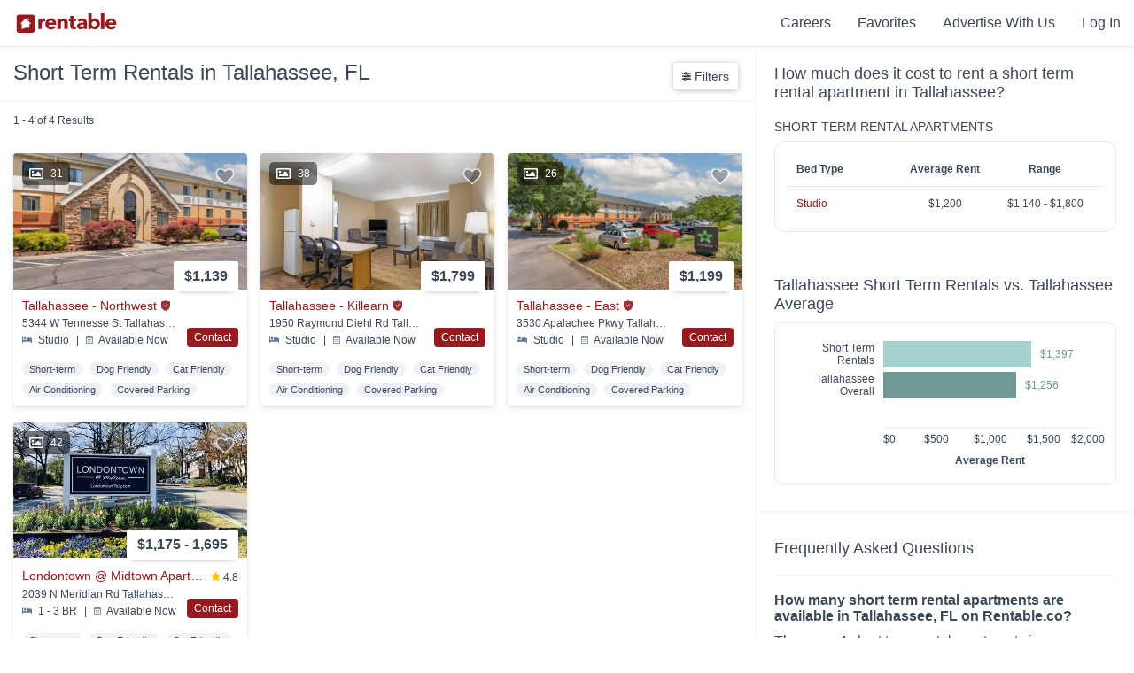

--- FILE ---
content_type: text/html; charset=utf-8
request_url: https://www.rentable.co/tallahassee-fl/short-term-rental-apartments-for-rent
body_size: 44248
content:
<!DOCTYPE html>
<html amp lang="en">
  <head>
    <link rel="icon" type="image/x-icon" href="https://assets.rentable.co/v2/07e567d9541eed7d9fa5b71ad92b98c0ea6b23f8/assets/favicon-1b6a07af55081b43a4b709d8a4bc601b27bf94d3c7bcfe6fc24d8447b10da20f.ico" />

    <meta name="csrf-param" content="authenticity_token" />
<meta name="csrf-token" content="5yO4PVPyI-hbcyutiGl__ZnL4B7gEfJeB91nCKi5jnrFsMKWSeA0WGH3t_7M8u_qYS13suoYBV11T-oKTjEV9Q" />

    <meta charset="utf-8">
    <meta name="viewport" content="width=device-width,minimum-scale=1,initial-scale=1">
    <meta name="description" content="Search 5,009 short term rentals available in Tallahassee, FL. Rentable listings are updated daily and feature pricing, photos, and 3D tours.">
    <meta property="og:site_name" content="Rentable" />
    <meta name="theme-color" content="#FFFFFF">
      <meta name="apple-itunes-app" content="app-id=839313249, app-argument=com.abodo.ABODO://www.rentable.co/tallahassee-fl?lat=30.4406&lng=-84.2914">
    <meta name="amp-google-client-id-api" content="googleanalytics">
    <link rel="manifest" href="/manifest.json">

    <link rel="preload" as="script" href="https://cdn.ampproject.org/v0.js">
    <link rel="preload" as="script" href="https://cdn.ampproject.org/v0/amp-analytics-0.1.js">
    <link rel="preconnect dns-prefetch" href="https://maxcdn.bootstrapcdn.com/" crossorigin>
    <link rel="preconnect dns-prefetch" href="https://stats.g.doubleclick.net" crossorigin>
    <link rel="preconnect dns-prefetch" href="https://www.google.com" crossorigin>

    <script async src="https://cdn.ampproject.org/v0.js"></script>
    <script async custom-element="amp-analytics" src="https://cdn.ampproject.org/v0/amp-analytics-0.1.js"></script>
    <script async custom-element="amp-sidebar" src="https://cdn.ampproject.org/v0/amp-sidebar-0.1.js"></script>
    <script async custom-element="amp-bind" src="https://cdn.ampproject.org/v0/amp-bind-0.1.js"></script>

        <script async custom-element="amp-script" src="https://cdn.ampproject.org/v0/amp-script-0.1.js"></script>
  <script async custom-element="amp-form" src="https://cdn.ampproject.org/v0/amp-form-0.1.js"></script>
  <script async custom-element="amp-iframe" src="https://cdn.ampproject.org/v0/amp-iframe-0.1.js"></script>
  <script async custom-element="amp-list" src="https://cdn.ampproject.org/v0/amp-list-0.1.js"></script>
  <script async custom-template="amp-mustache" src="https://cdn.ampproject.org/v0/amp-mustache-0.2.js"></script>
  <script async custom-element="amp-carousel" src="https://cdn.ampproject.org/v0/amp-carousel-0.1.js"></script>
  <script async custom-element="amp-lightbox" src="https://cdn.ampproject.org/v0/amp-lightbox-0.1.js"></script>
  <script async custom-element="amp-anim" src="https://cdn.ampproject.org/v0/amp-anim-0.1.js"></script>


    <style amp-custom>
      .page-footer{background-color:#1f2d3d;color:#fff;font-size:14px;line-height:initial;margin:0 auto;max-width:100vw;padding:40px 0;padding-bottom:100px;position:relative;width:100%}.page-footer .footer-title-spacer{height:40px}.page-footer .footer-title{color:#8492a6;font-size:14px;font-weight:400;text-transform:uppercase}.page-footer hr{align-self:center;border:0;border-top:1px solid #eee;opacity:.2;width:100%}.page-footer hr:nth-of-type(1){grid-area:2 / 1 / 3 / 5}.page-footer hr:nth-of-type(2){grid-area:5 / 1 / 6 / 5}.page-footer hr:nth-of-type(3){grid-area:7 / 1 / 8 / 5}.page-footer hr:nth-of-type(4){grid-area:9 / 1 / 10 / 5}.page-footer ul{list-style-type:none;margin:0;padding:0}.page-footer ul li{margin:0}.page-footer ul li:not(:first-child){margin-top:3px}.page-footer a{color:#fff;text-decoration:none;white-space:nowrap}.page-footer a:hover{color:#8492a6}.page-footer .fa-star{color:#ffc700;height:10px}.footer-container{display:grid;grid-template-columns:3fr repeat(2,minmax(75px,1fr)) minmax(145px,1fr);grid-template-rows:2.2fr 40px 1.2fr 0 40px 0.9fr 40px 10px;height:100%;margin:0 auto;max-width:1400px}.footer-container::before{content:none}@media (max-width:767px){.footer-container{align-items:center;display:flex;flex-direction:column;justify-content:center;text-align:center}.footer-container>div:not(:last-child):not(.footer-link-section){margin:20px 0}}.footer-header-logo{display:block;height:30px;margin-bottom:20px}.footer-header-logo svg{height:30px;width:120px}.footer-header-logo .rentable-logo path{fill:#fff}.footer-top-container{padding-left:20px;padding-right:20px}.footer-about-text{color:#fff;font-size:18px;margin:0 0 20px;max-width:340px}.footer-social-row{margin-bottom:3px}.footer-social-row .fa-facebook-square,.footer-social-row .fa-instagram,.footer-social-row .fa-twitter{margin-right:8px;height:24px;color:#8492a6}.footer-social-row .fa-facebook-square:hover,.footer-social-row .fa-instagram:hover,.footer-social-row .fa-twitter:hover{color:#fff}@media (max-width:767px){.footer-social-row{margin-bottom:15px}}.footer-address-row{color:#8492a6;margin-bottom:26px}.footer-address-row a{color:#8492a6}.footer-address-row a:hover{color:#fff}@media (max-width:767px){.footer-apps-column{display:flex;flex-wrap:wrap;justify-content:center}.footer-apps-column .footer-title{flex-basis:100%}}.footer-legal-container{align-items:center;color:#8492a6;display:flex;grid-area:10 / 1 / 11 / 3;padding-left:20px;padding-right:20px}.footer-legal-container a{color:#8492a6;text-decoration:underline}.footer-legal-container a:hover{color:#fff}@media (max-width:767px){.footer-legal-container{margin:10px 0}}.footer-app-container{color:#8492a6;flex-basis:50%;font-size:.9em;grid-row-gap:3%}.footer-app-container svg{margin-left:-1px}.footer-app-container:not(:last-child){margin-bottom:15px}.footer-app-container .rating-row-rating,.footer-app-container .filled-star{color:#ffc700}.footer-app-container .fa-star{margin:0 2px}.footer-app-container .app-container-install-count{font-style:italic}.footer-internal-links{grid-area:6 / 1 / 7 / 5}.footer-internal-links-col-2{grid-area:6 / 2 / 7 / 5}.footer-blog-links-col-2{grid-area:3 / 2 / 4 / 5}.fair-housing-container{align-content:flex-start;color:#8492a6;display:flex;flex-wrap:wrap;padding-right:20px}@media (max-width:767px){.fair-housing-container{text-align:center}}.fair-housing-container .fair-housing-title{align-self:center;flex:1 1 auto;margin-bottom:10px}@media (max-width:767px){.fair-housing-container .fair-housing-title{flex:initial}}.footer-information-container{align-items:center;color:#8492a6;display:flex;grid-area:10 / 3 / 11 / 5;justify-content:flex-end;padding-left:20px;padding-right:20px}.footer-information-container>div{align-items:center;display:flex}@media (max-width:767px){.footer-information-container{flex-direction:column}.footer-information-container div:first-child{margin-bottom:20px}}.footer-information-container .wis-svg{margin-right:10px}@media (min-width:768px){.footer-information-container .wis-svg{margin-left:20px}}.footer-information-container .wis-svg svg{height:20px;width:20px}.footer-align-content{text-align:left}.footer-link-section{width:calc(100% - 40px);padding-left:20px;padding-right:20px}.footer-link-section ul li{display:block;padding-bottom:5px;text-align:left;width:100%}.footer-link-section ul li a{white-space:inherit}@media (max-width:767px){.footer-header-logo{height:20px}.footer-header-logo svg{height:20px;width:80px}.footer-align-content li{padding-top:5px;text-align:center}.page-footer{padding-bottom:100px}.page-footer ul li{display:inline-block;margin:0 5px}.page-footer .footer-title-spacer{display:none}.footer-link-section{margin-bottom:10px}}:root{--header-background-color:#fff;--header-height:52px;--header-logo-color:#971b1e;--header-text-color:#3c4858;--header-text-hover-color:#971b1e;--home-nav-logo-height:22px;--home-nav-logo-width:130px}.flex-row{align-items:center;display:flex;width:100%}.flex-1{flex-grow:1}.back-to-search-btn{align-items:center;background-color:#971b1e;display:none;height:100%;justify-content:center;text-decoration:none;width:46px}.back-to-search-btn svg{color:#fff;height:18px}.nav-header{background-color:var(--header-background-color);border-bottom:1px solid #e5e9f2;color:var(--header-text-color);font-size:16px;font-weight:500;height:var(--header-height);position:relative;width:100%;z-index:101}.nav-header::before,.nav-header::after{display:none}.nav-header .fa-user{color:var(--header-text-color);height:12px;margin-right:2px}.nav-header-inverted{--header-background-color:transparent;--header-logo-color:#fff;--header-text-color:#fff;--header-text-hover-color:#8492a6;border-bottom:0;box-shadow:none;position:absolute}.nav-link-container{align-items:center;display:flex;height:100%;margin-left:10px;margin-right:10px}.home-nav-link{height:var(--home-nav-logo-height);margin-right:10px;width:var(--home-nav-logo-width)}.home-nav-link svg{height:var(--home-nav-logo-height);width:var(--home-nav-logo-width)}.home-nav-link svg g{fill:var(--header-logo-color)}.home-nav-link svg path{fill:var(--header-logo-color)}.nav-link-item{color:var(--header-text-color);cursor:pointer;display:inline-block;padding-left:25px;padding-right:5px}.nav-link-item .fa-chevron-down{color:var(--header-text-color);height:10px}.nav-link-item a{color:var(--header-text-color);text-decoration:none}.nav-link-item a:hover{color:var(--header-text-hover-color)}.nav-link-item:hover{color:var(--header-text-hover-color)}.nav-link-item:hover .fa-chevron-down,.nav-link-item:hover .fa-user{color:var(--header-text-hover-color)}.browse-apartments-title{color:#3c4858;font-size:16px;font-weight:700}.header-link-count{font-size:12px;font-weight:400}.user-actions-menu{background-color:#fff;border:1px solid #e5e9f2;box-shadow:0 6px 6px -6px rgba(0,0,0,0.28);display:none;margin-top:11px;padding:15px;position:absolute;right:0;text-align:left;width:180px}.user-actions-menu .nav-link-item{padding:0;margin-bottom:8px;margin-top:8px;width:100%}.user-actions-container{padding-bottom:11px;padding-top:11px}.user-actions-container svg{display:inline-block}.user-actions-container:hover .user-actions-menu{display:block}.user-actions-container a{color:#3c4858}.user-actions-container a:hover{color:#971b1e}.header-sidebar{--header-text-color:#3c4858;--header-text-hover-color:#3c4858;background-color:#fff;font-weight:500;max-width:250px;padding:30px;padding-top:6px;text-align:left}.header-sidebar .nav-link-item{font-weight:700;margin-bottom:15px;margin-top:15px;padding:0;width:100%}.header-sidebar .close-sidebar{color:#971b1e;font-weight:500;margin-bottom:0;margin-top:10px;text-align:right}.header-sidebar-contents{margin-bottom:50px}@media (max-width:768px){:root{--home-nav-logo-height:20px;--home-nav-logo-width:80px}.home-nav-link{margin-left:5px}.back-to-search-btn{display:flex}}.animated{-webkit-animation-duration:1s;animation-duration:1s;-webkit-animation-fill-mode:both;animation-fill-mode:both}.animated-slow{-webkit-animation-duration:2.5s;animation-duration:2.5s;-webkit-animation-fill-mode:both;animation-fill-mode:both}.animated-slow.infinite{-webkit-animation-iteration-count:infinite;animation-iteration-count:infinite}.delay-animation--500{-webkit-animation-delay:500ms;animation-delay:500ms}.delay-animation--1000{-webkit-animation-delay:1000ms;animation-delay:1000ms}.delay-animation--1500{-webkit-animation-delay:1500ms;animation-delay:1500ms}.delay-animation--2000{-webkit-animation-delay:2000ms;animation-delay:2000ms}.delay-animation--2250{-webkit-animation-delay:2250ms;animation-delay:2250ms}.delay-animation--2500{-webkit-animation-delay:2500ms;animation-delay:2500ms}.delay-animation--3000{-webkit-animation-delay:3000ms;animation-delay:3000ms}.delay-animation--9000{-webkit-animation-delay:9000ms;animation-delay:9000ms}@-webkit-keyframes fadeIn{from{opacity:0}to{opacity:1}}@keyframes fadeIn{from{opacity:0}to{opacity:1}}.fadeIn{-webkit-animation-name:fadeIn;animation-name:fadeIn}@keyframes fadeOut{0%{opacity:1}75%{opacity:0}100%{height:0;opacity:0}}.fade-out{animation-name:fadeOut}@-webkit-keyframes fadeInUp{from{opacity:0;-webkit-transform:translate3d(0,100%,0);transform:translate3d(0,100%,0)}to{opacity:1;-webkit-transform:none;transform:none}}@keyframes fadeInUp{from{opacity:0;-ms-transform:translate3d(0,100%,0);-webkit-transform:translate3d(0,100%,0);transform:translate3d(0,100%,0)}to{opacity:1;-ms-transform:none;-webkit-transform:none;transform:none}}.fadeInUp{-webkit-animation-name:fadeInUp;animation-name:fadeInUp}@-webkit-keyframes fadeInDown{from{opacity:0;-webkit-transform:translate3d(0,-50%,0);transform:translate3d(0,-50%,0)}to{opacity:1;-webkit-transform:none;transform:none}}@keyframes fadeInDown{from{opacity:0;-webkit-transform:translate3d(0,-50%,0);transform:translate3d(0,-50%,0)}to{opacity:1;-webkit-transform:none;transform:none}}.fadeInDown{-webkit-animation-name:fadeInDown;animation-name:fadeInDown}@-webkit-keyframes slideInLeft{from{-webkit-transform:translate3d(-100%,0,0);transform:translate3d(-100%,0,0);visibility:visible}to{-webkit-transform:translate3d(0,0,0);transform:translate3d(0,0,0)}}@keyframes slideInLeft{from{-webkit-transform:translate3d(-100%,0,0);transform:translate3d(-100%,0,0);visibility:visible}to{-webkit-transform:translate3d(0,0,0);transform:translate3d(0,0,0)}}.slideInLeft{-webkit-animation-duration:0.5s;animation-duration:0.5s;-webkit-animation-name:slideInLeft;animation-name:slideInLeft}@-webkit-keyframes slideInRight{from{-webkit-transform:translate3d(100%,0,0);transform:translate3d(100%,0,0);visibility:visible}to{-webkit-transform:translate3d(0,0,0);transform:translate3d(0,0,0)}}@keyframes slideInRight{from{-webkit-transform:translate3d(100%,0,0);transform:translate3d(100%,0,0);visibility:visible}to{-webkit-transform:translate3d(0,0,0);transform:translate3d(0,0,0)}}.slideInRight{-webkit-animation-duration:0.5s;animation-duration:0.5s;-webkit-animation-name:slideInRight;animation-name:slideInRight}@-webkit-keyframes slideOutLeft{from{transform:translate3d(0,0,0)}to{transform:translate3d(-100%,0,0);visibility:hidden}}@keyframes slideOutLeft{from{transform:translate3d(0,0,0)}to{transform:translate3d(-100%,0,0);visibility:hidden}}.slideOutLeft{-webkit-animation-duration:0.5s;animation-duration:0.5s;-webkit-animation-name:slideOutLeft;animation-name:slideOutLeft}@-webkit-keyframes slideOutRight{from{transform:translate3d(0,0,0)}to{transform:translate3d(100%,0,0);visibility:hidden}}@keyframes slideOutRight{from{transform:translate3d(0,0,0)}to{transform:translate3d(100%,0,0);visibility:hidden}}.slideOutRight{-webkit-animation-duration:0.5s;animation-duration:0.5s;-webkit-animation-name:slideOutRight;animation-name:slideOutRight}@keyframes bounceInUp{from,60%,75%,90%,to{animation-timing-function:cubic-bezier(0.215,0.61,0.355,1)}from{opacity:0;transform:translate3d(0,3000px,0)}60%{opacity:1;transform:translate3d(0,-20px,0)}75%{transform:translate3d(0,10px,0)}90%{transform:translate3d(0,-5px,0)}to{transform:translate3d(0,0,0)}}.bounceInUp{animation-name:bounceInUp}body{font-family:"Avenir Next","Open Sans","calibri","Helvetica",Sans-Serif;font-weight:500}.no-pad{padding:0}.cover-img{object-fit:cover;object-position:center}.cover-img img{object-fit:cover;object-position:center}.img-caption{font-size:12px;margin-top:2px;text-align:center}.position-relative{position:relative}.truncate{overflow:hidden;text-overflow:ellipsis;white-space:nowrap}.position-absolute{position:absolute}.left-align{text-align:left}.footer-title{text-align:left}.hidden{display:none}.container{clear:both;margin-left:auto;margin-right:auto;max-width:1100px}.align-left{text-align:left}.page-footer hr{box-sizing:content-box;height:0}.center{text-align:center}.button-link{transition:all 0.15s ease 0s;-webkit-transition:all 0.15s ease 0s;-moz-transition:all 0.15s ease 0s;-o-transition:all 0.15s ease 0s;box-shadow:0 4px 6px rgba(60,72,88,0.11),0 1px 3px rgba(0,0,0,0.08);background-color:#fff;border-radius:4px;cursor:pointer;display:inline-block;font-size:18px;font-weight:700;margin-left:15px;margin-right:15px;padding-bottom:14px;padding-top:14px;transition:all 0.15s ease}.button-link:hover{box-shadow:0 6px 12px rgba(60,72,88,0.11),0 1px 3px rgba(0,0,0,0.08);transform:translate(0,-2px)}.button-link:active{box-shadow:0 2px 4px rgba(60,72,88,0.2),0 1px 3px rgba(0,0,0,0.08);transform:translate(0,2px)}@media (max-width:768px){.button-link:hover{transform:none}.button-link:active{transform:none}}.button-link:first-child{margin-left:0}.button-link a{color:#3c4858;padding:14px 25px;text-decoration:none}.vertical-center-transform{position:absolute;top:50%;transform:translateY(-50%)}.vertical-align-contents{display:-webkit-box;display:-moz-box;display:-ms-flexbox;display:-webkit-flex;display:flex;align-items:center;vertical-align:middle}.opacity--0{opacity:0}.modal-container{align-items:baseline;display:flex;height:100%;justify-content:center;overflow-y:scroll;width:100%}.red-action-btn{background-color:#971b1e;color:#fff;cursor:pointer;text-align:center;text-decoration:none}.red-action-btn.completed{background-color:#13ce66}.red-reviews-quote{border-left:5px solid #971b1e;margin-bottom:20px;padding-left:10px}.cta-btn{flex:1;font-size:16px;padding:14px 16px}.cta-btn svg{max-height:20px;max-width:30px;vertical-align:bottom}.text-align-right{text-align:right}.z-index--11{z-index:11}.z-index--12{z-index:12}.mt--0{margin-top:0}.mt--5{margin-top:5px}.mt--10{margin-top:10px}.mt--15{margin-top:15px}.mt--20{margin-top:20px}.mt--30{margin-top:30px}.mt--40{margin-top:40px}.mt--50{margin-top:50px}.mt--60{margin-top:60px}.mt--80{margin-top:80px}.mt--100{margin-top:100px}.mb--0{margin-bottom:0}.mb--10{margin-bottom:10px}.mb--15{margin-bottom:15px}.mb--20{margin-bottom:20px}.mb--30{margin-bottom:30px}.mb--40{margin-bottom:40px}.mb--50{margin-bottom:50px}.mb--60{margin-bottom:60px}.mb--100{margin-bottom:100px}.mb--150{margin-bottom:150px}.pull-right{float:right;justify-content:right}.pull-left{float:left}.col-xs-12{display:inline-block;width:100%}.col-xs-6{display:inline-block;width:calc(49%)}@media (min-width:991px){.col-sm-6{display:inline-block;width:49%}.col-sm-4{display:inline-block;width:32%}}.abodo-notification{background-color:#000;color:#fff;font-size:24px;font-weight:200;height:57px;margin-top:0;opacity:0.9;padding-top:12px;position:fixed;text-align:center;text-shadow:1px 1px #000;width:100%;z-index:250}.no-outline:focus{outline:none}.no-select{user-select:none}.full-width{width:100%}.full-height{height:100%}.flex-center-contents{align-items:center;display:flex;justify-content:center}.shadow-box{border-radius:4px;box-shadow:0 1px 6px rgba(0,0,0,0.28);cursor:pointer}.flex-row{display:-webkit-box;display:-moz-box;display:-ms-flexbox;display:-webkit-flex;display:flex;align-items:center}.flex-col{display:-webkit-box;display:-moz-box;display:-ms-flexbox;display:-webkit-flex;display:flex;flex-direction:column}.flex-wrap{flex-wrap:wrap}.viewport-height{min-height:100vh}.flex-1{min-width:0;flex-basis:0;flex-grow:1}.flex-2{min-width:0;flex-basis:0;flex-grow:2}.flex-3{min-width:0;flex-basis:0;flex-grow:3}.flex-4{min-width:0;flex-basis:0;flex-grow:4}.flex-5{min-width:0;flex-basis:0;flex-grow:5}.flex-6{min-width:0;flex-basis:0;flex-grow:6}.flex-7{min-width:0;flex-basis:0;flex-grow:7}.color-orange{background-color:#dd9a83}.color-pink{background-color:#ab717f}.color-blue{background-color:#79b8dc}.color-green{background-color:#a4d1ce}.color-dark-green{background-color:#709993}.color-light-purple{background-color:#9686cb}.color-purple{background-color:#886488}.color-dark-purple{background-color:#605871}.color-dark-blue{background-color:#7b95a1}.color-gray{background-color:#e5e9f2}.color-light-gray{background-color:#f9fafc}.color-white{background-color:#fff}.section-header{font-size:32px;font-weight:700;margin-bottom:20px;margin-top:50px;text-align:left}.section-header.center{margin-left:auto;margin-right:auto;text-align:center}.section-header.mt--0{margin-top:0}@media (max-width:767px){.section-header{font-size:20px}.flex-col-reverse-mobile{flex-direction:column-reverse}.footer-title{text-align:center}.hidden-xs{display:none}.container{max-width:calc(100% - 40px)}.full-width-mobile{max-width:100%;min-width:100%;width:100%}}@media (min-width:768px){.visible-xs{display:none}}.property-page-sub-footer{background-color:#f9fafc}.property-seo-links{font-size:14px;padding-bottom:50px;padding-top:50px}.property-seo-links .flex-row{align-items:baseline;margin-bottom:20px}.property-seo-links .seo-link-title{font-size:22px;font-weight:600;margin-bottom:20px}.property-seo-links ul{list-style-type:none;padding:0}.property-seo-links ul li{margin:0}.property-seo-links .seo-links-subheader{font-size:16px;font-weight:500;margin-bottom:10px}.property-seo-links .property-seo-link{color:#971b1e;display:inline-block;font-weight:500;margin-bottom:5px;text-decoration:none}.property-seo-links .property-seo-link:hover{color:#971b1e;text-decoration:underline}.property-seo-links .property-seo-link:visited{color:#971b1e}@media (max-width:767px){.property-seo-links .flex-row{margin-bottom:0}}
        .property-tile{transition:all 0.15s ease 0s;-webkit-transition:all 0.15s ease 0s;-moz-transition:all 0.15s ease 0s;-o-transition:all 0.15s ease 0s;box-shadow:0 4px 6px rgba(60,72,88,0.11),0 1px 3px rgba(0,0,0,0.08);border-radius:4px;color:#3c4858;display:inline-block;overflow:hidden;width:100%}.property-tile:hover{box-shadow:0 6px 12px rgba(60,72,88,0.11),0 1px 3px rgba(0,0,0,0.08);transform:translate(0,-2px)}.property-tile:active{box-shadow:0 2px 4px rgba(60,72,88,0.2),0 1px 3px rgba(0,0,0,0.08);transform:translate(0,2px)}@media (max-width:768px){.property-tile:hover{transform:none}.property-tile:active{transform:none}}.property-tile .property-tile-large-contents{color:#3c4858;display:inline;text-decoration:none}.property-tile img{object-fit:cover;object-position:center}.property-tile .rent-range{align-items:center;background-color:#fff;border-radius:2px;box-shadow:0 6px 6px -6px rgba(0,0,0,0.28);display:flex;font-size:16px;font-weight:700;padding:8px;padding-left:12px;padding-right:12px;position:absolute;right:10px;top:-32px}.property-tile .rent-range .rent-range-item{display:inline-block}.property-tile .rent-range .rent-types{font-size:8px;line-height:9px;margin-left:5px}.property-tile .property-name-info{align-items:center;display:flex;flex-direction:row;margin-bottom:5px;width:100%}.property-tile .space-between{justify-content:space-between}.property-tile .property-name{font-size:14px;font-weight:500;overflow:hidden;text-overflow:ellipsis;white-space:nowrap}.property-tile .long-text{max-width:calc(100% - 100px)}.property-tile-carousel{cursor:pointer}.property-tile-carousel .amp-carousel-button{background-color:initial;background-position:center center;background-size:contain;height:25px}.property-tile-carousel .amp-carousel-button:focus{border:0;outline:0}.property-tile-carousel .amp-carousel-button-prev{background-image:url(https://assets.rentable.co/v2/07e567d9541eed7d9fa5b71ad92b98c0ea6b23f8/assets/search/chevron-left-c4695518e51deea46c62c64e29dcca0c4802a9e43b47e1ed3bd96133556da58e.png)}.property-tile-carousel .amp-carousel-button-next{background-image:url(https://assets.rentable.co/v2/07e567d9541eed7d9fa5b71ad92b98c0ea6b23f8/assets/search/chevron-right-f03dacdf7cccf0a87b4dc06cd2e5dd537dad8d7b7ed582f6b603cbd9528f3e5e.png)}.property-tile-carousel .property-img{background-color:rgba(255,255,255,0)}.property-tile-carousel .amp-carousel-slide img{object-fit:cover}.property-tile-info-container{color:#3c4858;display:inline-block;padding:10px;position:relative;width:calc(100% - 20px)}.property-info-divider{margin-left:5px;margin-right:5px}.abodo-verified{display:inline-block;margin-bottom:1px;margin-right:5px;max-height:15px;max-width:12px;min-height:13px;min-width:12px}.abodo-verified svg{margin-bottom:-2px;height:100%;width:100%}.property-address{font-size:12px;font-weight:500;margin-bottom:5px;overflow:hidden;text-overflow:ellipsis;white-space:nowrap}.property-serp-bottom-section.with-contact-btn{display:inline-block;width:calc(100% - 70px)}.property-serp-bottom-section.with-call-btn{display:inline-block;width:calc(100% - 80px)}.serp-contact-button{background-color:#971b1e;border-radius:4px;bottom:0;color:#fff;cursor:pointer;display:inline-block;font-size:12px;font-weight:500;padding:4px 8px;position:absolute;right:0;z-index:100}.serp-contact-button.completed{background-color:#13ce66}.related-distance-text{color:#971b1e;font-size:12px;font-weight:500}.property-details-section{font-size:12px}.listing-comparison-section{font-size:12px}.amenities-comparison-section{font-size:12px}.property-keywords-section{font-size:11px;font-weight:500;margin-top:10px}.property-keywords-section .property-tile-keyword{background-color:#eff2f7;border-radius:30px;display:inline-block;margin-right:5px;margin-top:7px;padding:2px 8px}.call-btn-container a{color:#0f9f4f}.call-btn-container a.call-btn-grey{color:#e6e6e6}.large-serp-call-btn-container{bottom:0;position:absolute;right:0;z-index:1}.serp-item-link{bottom:0;left:0;position:absolute;right:0;top:0}.large-serp-call-btn{background-color:#fff;border:1px solid #0f9f4f;color:#0f9f4f;float:right;font-size:14px;font-weight:500;padding:6px 10px}.large-serp-call-btn.disabled{border:0;color:#e6e6e6}.large-serp-call-btn svg{height:10px;width:10px}.media-tag-container{display:flex;justify-content:space-between;left:10px;pointer-events:none;position:absolute;top:10px;z-index:2}.media-tag{align-items:center;border-radius:5px;display:flex;font-size:12px;font-weight:500;justify-content:space-between;line-height:1;margin-right:10px;padding:5px 8px}.media-count{background-color:rgba(0,0,0,0.5);color:#fff}.media-count .fa-image{color:#fff;height:16px}.media-count .no-photo-icon{height:20px;width:20px}.media-count .no-photo-icon path{fill:#fff}.media-count-num{padding-left:8px}.virtual-tour-tag{background:#886488;border:1px solid #fff;border-radius:5px;color:#fff}.property-tile{transition:all 0.15s ease 0s;-webkit-transition:all 0.15s ease 0s;-moz-transition:all 0.15s ease 0s;-o-transition:all 0.15s ease 0s;box-shadow:0 4px 6px rgba(60,72,88,0.11),0 1px 3px rgba(0,0,0,0.08);border-radius:4px;color:#3c4858;display:inline-block;overflow:hidden;width:100%}.property-tile:hover{box-shadow:0 6px 12px rgba(60,72,88,0.11),0 1px 3px rgba(0,0,0,0.08);transform:translate(0,-2px)}.property-tile:active{box-shadow:0 2px 4px rgba(60,72,88,0.2),0 1px 3px rgba(0,0,0,0.08);transform:translate(0,2px)}@media (max-width:768px){.property-tile:hover{transform:none}.property-tile:active{transform:none}}.property-tile .property-tile-large-contents{color:#3c4858;display:inline;text-decoration:none}.property-tile img{object-fit:cover;object-position:center}.property-tile .rent-range{align-items:center;background-color:#fff;border-radius:2px;box-shadow:0 6px 6px -6px rgba(0,0,0,0.28);display:flex;font-size:16px;font-weight:700;padding:8px;padding-left:12px;padding-right:12px;position:absolute;right:10px;top:-32px}.property-tile .rent-range .rent-range-item{display:inline-block}.property-tile .rent-range .rent-types{font-size:8px;line-height:9px;margin-left:5px}.property-tile .property-name-info{align-items:center;display:flex;flex-direction:row;margin-bottom:5px;width:100%}.property-tile .space-between{justify-content:space-between}.property-tile .property-name{font-size:14px;font-weight:500;overflow:hidden;text-overflow:ellipsis;white-space:nowrap}.property-tile .long-text{max-width:calc(100% - 100px)}.property-tile-carousel{cursor:pointer}.property-tile-carousel .amp-carousel-button{background-color:initial;background-position:center center;background-size:contain;height:25px}.property-tile-carousel .amp-carousel-button:focus{border:0;outline:0}.property-tile-carousel .amp-carousel-button-prev{background-image:url(https://assets.rentable.co/v2/07e567d9541eed7d9fa5b71ad92b98c0ea6b23f8/assets/search/chevron-left-c4695518e51deea46c62c64e29dcca0c4802a9e43b47e1ed3bd96133556da58e.png)}.property-tile-carousel .amp-carousel-button-next{background-image:url(https://assets.rentable.co/v2/07e567d9541eed7d9fa5b71ad92b98c0ea6b23f8/assets/search/chevron-right-f03dacdf7cccf0a87b4dc06cd2e5dd537dad8d7b7ed582f6b603cbd9528f3e5e.png)}.property-tile-carousel .property-img{background-color:rgba(255,255,255,0)}.property-tile-carousel .amp-carousel-slide img{object-fit:cover}.property-tile-info-container{color:#3c4858;display:inline-block;padding:10px;position:relative;width:calc(100% - 20px)}.property-info-divider{margin-left:5px;margin-right:5px}.abodo-verified{display:inline-block;margin-bottom:1px;margin-right:5px;max-height:15px;max-width:12px;min-height:13px;min-width:12px}.abodo-verified svg{margin-bottom:-2px;height:100%;width:100%}.property-address{font-size:12px;font-weight:500;margin-bottom:5px;overflow:hidden;text-overflow:ellipsis;white-space:nowrap}.property-serp-bottom-section.with-contact-btn{display:inline-block;width:calc(100% - 70px)}.property-serp-bottom-section.with-call-btn{display:inline-block;width:calc(100% - 80px)}.serp-contact-button{background-color:#971b1e;border-radius:4px;bottom:0;color:#fff;cursor:pointer;display:inline-block;font-size:12px;font-weight:500;padding:4px 8px;position:absolute;right:0;z-index:100}.serp-contact-button.completed{background-color:#13ce66}.related-distance-text{color:#971b1e;font-size:12px;font-weight:500}.property-details-section{font-size:12px}.listing-comparison-section{font-size:12px}.amenities-comparison-section{font-size:12px}.property-keywords-section{font-size:11px;font-weight:500;margin-top:10px}.property-keywords-section .property-tile-keyword{background-color:#eff2f7;border-radius:30px;display:inline-block;margin-right:5px;margin-top:7px;padding:2px 8px}.call-btn-container a{color:#0f9f4f}.call-btn-container a.call-btn-grey{color:#e6e6e6}.large-serp-call-btn-container{bottom:0;position:absolute;right:0;z-index:1}.serp-item-link{bottom:0;left:0;position:absolute;right:0;top:0}.large-serp-call-btn{background-color:#fff;border:1px solid #0f9f4f;color:#0f9f4f;float:right;font-size:14px;font-weight:500;padding:6px 10px}.large-serp-call-btn.disabled{border:0;color:#e6e6e6}.large-serp-call-btn svg{height:10px;width:10px}.media-tag-container{display:flex;justify-content:space-between;left:10px;pointer-events:none;position:absolute;top:10px;z-index:2}.media-tag{align-items:center;border-radius:5px;display:flex;font-size:12px;font-weight:500;justify-content:space-between;line-height:1;margin-right:10px;padding:5px 8px}.media-count{background-color:rgba(0,0,0,0.5);color:#fff}.media-count .fa-image{color:#fff;height:16px}.media-count .no-photo-icon{height:20px;width:20px}.media-count .no-photo-icon path{fill:#fff}.media-count-num{padding-left:8px}.virtual-tour-tag{background:#886488;border:1px solid #fff;border-radius:5px;color:#fff}.amenity-title{color:#3c4858;font-size:16px;font-weight:700;margin-bottom:15px;text-transform:uppercase}.table-component{border:1px solid #e5e9f2;border-radius:12px;display:flex;flex-direction:column;flex-wrap:nowrap;margin-bottom:10px;padding:12px}.table-component div{align-items:center;border-bottom:solid 1px #e5e9f2;display:flex;flex-wrap:nowrap;justify-content:space-between;padding:12px;text-align:center}.table-component span:first-of-type{text-align:left;overflow:hidden;text-overflow:ellipsis;white-space:nowrap}.table-component div:first-of-type{font-weight:bolder}.table-component div:last-of-type{border-bottom:0}.two-column-table span{padding-right:12px}.three-column-table span{flex:0 0 33%}.table-text-spacing{font-size:14px;padding:8px}.property-serp-wrapper{min-width:250px}.grid-filters-inline-btn{background-color:#fff;border:1px solid #3c4858;border-radius:4px;color:#3c4858;cursor:pointer;display:inline-block;font-size:12px;font-weight:500;margin-left:15px;padding:6px 12px}.grid-filters-inline-btn svg{height:9px}.grid-filters-inline-btn.filled{background-color:#971b1e;color:#fff}.grid-filters-inline-btn.filled svg{fill:#fff}.facet-info-container{background-color:#fff;border-left:1px solid #eff2f7}.facet-info-container img{object-fit:cover;object-position:center}.table-title-facet{font-weight:600}.table-component{font-size:12px}.facet-table-container{padding:20px;padding-top:0}.amenity-section{padding-bottom:0}.amenity-title{font-size:14px;font-weight:400;margin-bottom:8px;margin-top:20px}.property-values-row{background-color:#709993}.market-average-row{background-color:#a4d1ce}.favoriting-heart-serp-container{position:absolute;right:0;z-index:1}.favoriting-heart-serp-container .animated-favorites-button svg{height:50px;width:50px}.property-results-grid{display:grid;gap:15px;grid-template-columns:repeat(auto-fit,minmax(235px,1fr));padding-left:15px;padding-right:15px;padding-top:15px}.facet-property-results-container{position:sticky;padding-bottom:20px;top:0}.facet-content-section-header{font-size:18px;font-weight:500;padding:20px;padding-bottom:0;text-align:left}.seo-link-header{padding:15px 20px;font-weight:600;font-size:14px}.facet-search-link-section{border-top:1px solid #eff2f7;padding-bottom:30px;padding-top:10px;position:sticky;top:0}.property-results-col{background-color:#fff}.facet-page-content-row{align-items:stretch;background-color:#f9fafc;border-bottom:1px solid #eff2f7}.faq-group{margin-bottom:25px}.faq-group ol{padding-inline-start:15px}.frame-border{border:1px solid #e5e9f2;border-radius:10px;margin-left:20px;margin-right:20px;padding:20px}.frame-border .rent-report-scale-label{font-size:12px}.search-subheader{font-size:18px;font-weight:500}.faq-header{margin-bottom:20px}.faq-question-border{border-top:1px solid #eff2f7;padding-bottom:5px}.faq-section{font-size:16px;padding:20px;position:sticky}.faq-section .faq-question{font-size:16px;font-weight:600;margin-bottom:0;text-align:left}.faq-section p:last-child{margin-top:10px}@media (max-width:768px){.faq-section{padding:15px}.facet-search-link-section{padding-bottom:0}}@media (min-width:1200px){.property-results-grid{grid-template-columns:repeat(3,minmax(235px,1fr))}}.modal-container{align-items:baseline;display:flex;height:100%;justify-content:center;overflow-y:scroll;width:100%}.amenity-box{font-size:16px;font-weight:400;margin-bottom:10px;margin-right:10px}.amenity-box label{color:#3c4858}.filter-modal-background{background-color:rgba(0,0,0,0.5);height:100%;position:absolute;top:0;width:100%;z-index:1000}.modal-background{height:100%;position:absolute;width:100%}.modal-background:focus{outline:none}.button-tab-container{display:flex;flex-wrap:wrap;margin-left:20px}.search-filter-modal{background:#fff;border-radius:10px;font-size:16px;font-weight:400;height:600px;left:calc(50% - 200px);position:fixed;top:calc(50% - 300px);width:400px;z-index:1000}.search-filter-modal .button-tab-container{margin-left:15px}.search-filter-modal .exit-button{background-color:#fff;border:0;color:#3c4858;padding:10px;position:absolute;right:15px;top:13px}.search-filter-modal .exit-button svg{height:20px}.search-filter-modal .exit-button:hover{cursor:pointer}.search-filter-modal .group-tab-button{border:1px solid #3c4858;border-right:0;color:#3c4858;cursor:pointer;font-size:16px;list-style:none;padding:24px;padding-bottom:15px;padding-top:15px;text-align:center}.search-filter-modal .group-tab-button:focus{outline:none}.search-filter-modal .group-tab-button:first-child{border-bottom-left-radius:10px;border-top-left-radius:10px}.search-filter-modal .group-tab-button:last-child{border-bottom-right-radius:10px;border-right:1px solid #3c4858;border-top-right-radius:10px}.search-filter-modal .tab-button{border:1px solid #3c4858;border-radius:50px;color:#3c4858;cursor:pointer;font-size:16px;list-style:none;margin-right:10px;padding:15px;padding-bottom:7px;padding-top:7px;text-align:center}.search-filter-modal .tab-button:focus{outline:none}.search-filter-modal .tab-button-red{background-color:#971b1e;color:#fff}.search-filter-modal-selections{height:calc(100% - 134px);overflow-y:scroll}.search-filter-rent-section{padding-left:15px;padding-right:15px}.search-filter-rent-section label{font-size:14px;font-weight:500}.search-filter-move-in-section{padding-left:15px;padding-right:15px}.search-filter-move-in-section label{color:#3c4858;margin:0;font-size:14px}.checkbox-filter svg{cursor:pointer;display:flex;fill:#e2e2e2;flex-direction:row;float:right;height:30px;justify-content:space-between;margin-right:20px;width:30px}.filled-checkbox-filter svg{fill:#971b1e}.filter-header{font-size:20px;font-weight:700;padding:15px;text-align:left}.search-filters-modal-footer{background-color:#fff;border-bottom-left-radius:10px;border-bottom-right-radius:10px;border-top:1px solid #e5e9f2;bottom:0;cursor:pointer;height:70px;position:absolute;width:100%}.search-filters-modal-footer-contents{height:100%;position:relative}.search-filter-modal-form{margin-bottom:20px}.header-border{border-top:1px solid #e5e9f2;margin-left:15px;margin-right:15px;margin-top:20px}.search-filter-text-date-input{border:1px solid #3c4858;border-radius:4px;color:#3c4858;font-size:16px;padding:10px}.search-filter-text-date-input:focus-within{border:2px solid #971b1e}.search-filter-text-date-input input{-moz-appearance:none;-webkit-appearance:none;appearance:none;border:0;display:inline-block;font-size:16px;height:20.5px;padding:1px 2px;width:calc(100% - 15px)}.search-filter-text-date-input input.date-input{font-family:"Avenir Next","Open Sans","calibri","Helvetica",Sans-Serif;font-weight:500;padding-bottom:5px}.search-filter-text-date-input input:focus{outline:none}.move-in-date-box{padding:4px 10px}.search-filter-rent-symbol{bottom:9px;display:none;left:10px;position:absolute}.filter-modal-header{border-bottom:1px solid #e5e9f2;font-size:18px;padding-bottom:20px;padding-top:20px;text-align:center}.search-filters-footer-text{font-size:16px;left:15px}.search-filters-footer-button{background-color:#971b1e;border:0;border-radius:4px;color:#fff;display:inline-block;font-size:16px;font-weight:600;letter-spacing:1px;padding:10px;padding-left:20px;padding-right:20px;right:15px}.search-filter-amenities{padding-left:15px;text-align:left}.search-filter-amenities label{font-weight:400}@media (max-width:768px){.search-filter-modal{border-radius:0;height:100%;left:0;top:0;width:100%}.search-filter-modal-selections{padding-bottom:134px}.search-filters-modal-footer{border-bottom-left-radius:0;border-bottom-right-radius:0}}.animated-favorites-button{cursor:pointer}.animated-favorites-button svg{height:38px;width:38px}@keyframes empty{0%{transform:scale(1)}100%{transform:scale(0)}}@keyframes fill{100%{transform:scale(1)}}@keyframes circle{100%{opacity:0;transform:scale(1)}}@keyframes decoration{0%{transform:translate(4px,5px)}100%{transform:translate(4px,5px) scale(1)}}@keyframes decoration2{100%{opacity:0}}@media all and (-ms-high-contrast:none),(-ms-high-contrast:active){.animated-favorites-button .heart-filled,.animated-favorites-button .pulse,.animated-favorites-button .splosions{opacity:0}.animated-favorites-button.filled .heart-filled{opacity:1}}.animated-favorites-button .heart-filled{animation-delay:0.15s;animation-duration:0.3s;animation-fill-mode:forwards;animation-timing-function:cubic-bezier(0.05,1.7,0.63,0.87);transform:scale(0);transform-origin:center}.animated-favorites-button .pulse{animation-delay:0.15s;animation-duration:1.5s;animation-fill-mode:forwards;animation-timing-function:cubic-bezier(0.05,1.7,0.63,0.87);transform:scale(0);transform-origin:center}.animated-favorites-button .splosions{transform:translate(4px,5px) scale(0)}.animated-favorites-button .heart-empty{animation-delay:0s;animation-duration:0.001s;animation-fill-mode:both;animation-timing-function:ease-out;transform:scale(1);transform-origin:center}.animated-favorites-button .heart-empty:hover{fill-opacity:1}.animated-favorites-button.filled .heart-filled{animation-name:fill}.animated-favorites-button.filled .pulse{animation-name:circle}.animated-favorites-button.filled .splosions{animation:decoration 0s 0.15s cubic-bezier(0.05,1.7,0.63,0.87) forwards,decoration2 0s 0.45s ease-in-out forwards}.lead-form{min-height:450px}.lead-form.amp-form-submitting .cta-btn{pointer-events:none}.lead-form-label-text{font-size:14px;margin-bottom:5px;margin-top:5px;text-align:left}.lead-form-label-weight-text{font-weight:500}.lead-form-modal-close{cursor:pointer;font-size:24px;padding:20px;position:absolute;right:0;text-align:right}.lead-form-modal-close .fa-times{color:#3c4858;height:22px}.lead-form-modal-close:focus{outline:none}.lead-form-header{color:#3c4858;font-size:18px;font-weight:700;margin-bottom:15px}.post-lead-modal{padding:30px;padding-top:0}.post-lead-modal .red-action-btn{border-radius:4px;color:#fff;padding:10px 20px}.post-lead-modal .property-page-section-header{font-size:18px;padding-bottom:20px}.post-lead-modal .property-page-section-header svg{border:2px solid #0f9f4f;border-radius:100px;height:13px;margin-bottom:-5px;margin-left:2px;padding:4px}.post-lead-modal .property-page-section-header svg path{fill:#0f9f4f}.submit-success-msg{font-size:16px;padding:30px;position:relative;width:100%}.submit-success-msg svg{height:20px;margin-left:2px;position:absolute}.submit-success-msg svg path{fill:#3c4858}.submit-error-msg{background-color:#ff7849;color:#fff;padding:20px}.form-input{background-color:#fff;border:1px solid #e5e9f2;border-radius:5px;box-sizing:border-box;color:#3c4858;font-family:"Avenir Next","Open Sans","calibri","Helvetica",Sans-Serif;font-size:14px;font-weight:500;height:40px;margin-bottom:10px;padding:10px;width:100%}.form-input-select{position:relative}.form-input-select select{-webkit-appearance:none;appearance:none;background-color:#fff;border:0;color:#3c4858;font-family:"Avenir Next","Open Sans","calibri","Helvetica",Sans-Serif;font-size:14px;font-weight:500;position:absolute;width:calc(100% - 20px)}.form-input-select svg{position:absolute;right:15px;width:15px}.form-textarea{font-family:"Avenir Next","Open Sans","calibri","Helvetica",Sans-Serif;font-weight:500;height:85px;padding:10px;resize:none}.form-container{padding:30px;padding-top:23px}.lead-form-cta-container{text-align:right}.lead-form-cta-container .cta-btn{-moz-appearance:none;-webkit-appearance:none;appearance:none;border:0;border-radius:30px;cursor:pointer;font-family:"Avenir Next","Open Sans","calibri","Helvetica",Sans-Serif;font-size:18px;font-weight:600;margin:0;padding-left:0;padding-right:0;width:100%}.lead-form-cta-btn svg{height:20px;margin-bottom:-3px;margin-left:2px}.lead-form-cta-btn svg path{fill:#fff}.lead-form-cta-btn.cta-btn svg{margin-bottom:3px}.lead-form-modal{background-color:#fff;border-radius:10px;margin-bottom:100px;margin-top:50px;max-width:400px;position:relative;width:100%}.lead-form-modal.post-lead-modal{max-width:700px}.lead-form-modal a{color:#3c4858;text-decoration:none}.lead-form-modal .property-summary-detail{font-size:14px}.lead-form-modal .property-cta-header-container{padding-left:30px;padding-right:30px}.lead-form-modal .form-container{padding-top:15px}.modal-lightbox{background-color:rgba(0,0,0,0.5)}.landlord-phone-number-link{color:#3c4858;font-size:16px;text-decoration:none}.landlord-phone-number-link-amp-lead-form{color:#3c4858;text-decoration:none}.landlord-phone-number-link-amp-lead-form-container{padding-bottom:15px}.property-cta-header{font-size:18px;font-weight:700}.checkbox-input{accent-color:#1f007b}@media (max-width:767px){.form-container{background-color:#fff}.send-email-form-inputs{padding-left:0;padding-right:0}.lead-form-modal{border-radius:0;height:100vh;margin-bottom:0;margin-top:0;min-width:100%}.lead-form-modal a{color:#971b1e}.lead-form-modal .form-container{padding-left:30px;padding-right:30px}.modal-container{background-color:#fff}.post-lead-modal{background-color:#fff;padding:0}.post-lead-modal .flex-row{padding-left:20px;width:calc(100% - 40px)}.post-lead-modal .related-tile{padding:0}.post-lead-modal .related-tile .property-tile{margin:0}}:root{--mobile-search-font-weight:400;--tile-height:105px}.property-img{background-color:#e5e9f2}.photo-prop-page-contents{height:var(--tile-height)}.no-photo-text-align{align-self:center}.call-button{border-left:1px solid #e5e9f2;color:#0f9f4f;cursor:pointer;flex-grow:1;font-size:10px;font-weight:600;padding:5px;padding-top:40px;text-align:center}.call-button svg{height:12px;margin-bottom:3px}@media (min-width:0) and (max-width:360px){.rent-range{font-size:20px}}.list-search-property-tile{background-color:#fff;border-radius:4px;display:flex;margin:10px;overflow:hidden}.list-search-photo-container{height:var(--tile-height);width:var(--tile-height)}.list-search-photo-container img{object-fit:cover;height:100%;width:100%}.list-search-property-tile-info-container{--baseWidth:calc(100% - 150px);display:flex;flex-direction:column;flex-grow:4;justify-content:space-between;padding:10px;position:relative;width:calc(var(--baseWidth) - var(--tile-height))}.list-search-property-tile-rent-range{color:#3c4858;font-size:14px;font-weight:600;letter-spacing:1px;text-align:left}.list-search-property-tile-name,.list-search-property-tile-address{color:#3c4858;display:flex;font-size:12px;font-weight:var(--mobile-search-font-weight)}.list-search-property-tile-name{margin-top:1px}.list-search-property-tile-address{max-width:calc(100% - 15px)}.abodo-verified{display:inline-block;margin-left:4px;margin-bottom:3px;position:relative}.abodo-verified svg{height:12px;position:absolute;top:2px;width:12px}.rent-special-label{background-color:#1b9756;color:#fff;display:inline-block;font-size:75%;-webkit-font-smoothing:antialiased;margin-left:4px;margin-top:5px;position:relative;vertical-align:center}.label{border-radius:0.25em;font-weight:500;margin-right:auto;padding:1px;padding-left:7px;padding-right:7px;position:relative;top:-2px;width:fit-content}.list-search-property-tile-name-label,.list-search-property-tile-address-label{display:inline-block;font-weight:normal;color:#3c4858}.abodo-verified-favs{display:inline-block;margin-left:4px;position:relative}.abodo-verified-favs svg{height:12px;position:absolute;top:2px;width:12px}.property-link{margin-top:2px;position:absolute;top:28px;width:calc(100% - 20px)}.property-link::after{content:"";height:var(--tile-height);left:0;position:absolute;top:-30px;width:100%}.list-search-property-tile-details{bottom:10px;color:#3c4858;display:inline-block;font-size:10px;font-weight:var(--mobile-search-font-weight);max-width:calc(100% - 20px);overflow:hidden;position:absolute;text-align:left;text-overflow:ellipsis;white-space:nowrap}.list-search-property-tile-details-icon{color:#67778e;margin-right:3px;display:inline-block}.list-search-property-tile-details-icon svg{display:inline-block;height:9px;margin-right:1px}.list-search-property-tile-detail-section{border-left:1px solid #e6e6e6;display:inline-block;padding:4px;padding-left:8px;padding-right:8px}.list-search-property-tile-detail-section:first-child{border:0;padding-left:0}.list-search-property-tile-detail-section:last-child{padding-right:0}.search-review-stars{color:#ffc700;float:right;font-size:12px;margin-left:5px;white-space:nowrap}.search-review-stars .review-rating{color:#3c4858}.search-review-stars svg{height:10px}.border-left-heart{position:relative}.call-btn-fav{color:#0f9f4f;cursor:pointer;display:inline-block;flex-grow:0.5;font-size:10px;font-weight:600;padding:1px;text-align:center}.call-btn-fav svg{height:12px;margin-top:10px;margin-right:2px}.call-btn-grey{color:#e6e6e6}.call-btn-container{align-items:center;display:none;height:calc(100% - 45px);justify-content:center;position:absolute;text-align:center;width:100%}.call-btn-container a{color:#0f9f4f}.call-btn-container a.call-btn-grey{color:#e6e6e6}.call-btn-container svg{display:inline-block;margin-bottom:3px}@media (max-width:768px){.call-btn-container{display:initial}.beating-heart-border{border-bottom:1px solid #e5e9f2}.border-left-heart{border-left:1px solid #e5e9f2}}.rent-report-pie-chart{margin:auto;margin-bottom:20px;max-width:370px}.rent-report-pie-chart-svg{max-width:270px}.rent-report-pie-chart-svg text{font-size:5px}.rent-report-chart-key{font-size:12px;margin-bottom:35px;margin-top:25px}.rent-report-chart-key svg{height:10px;margin-right:2px}.rent-report-chart-label{display:inline-block;font-size:12px;font-weight:500;width:50px}.rent-report-chart-label.wide{width:150px}.rent-report-chart-label.medium{width:120px}.rent-report-chart-scale-svg line{stroke:#3c4858;stroke-width:0.2px}.rent-report-chart-data{display:inline-block;font-size:12px;width:calc(100% - 60px)}.rent-report-chart-price-label{color:#709993;font-weight:500;margin-left:10px}.rent-report-chart-sublabel{align-items:center;display:flex;height:30px;justify-content:right;margin-bottom:5px;padding-right:10px;text-align:right}.bar-chart-container{align-items:center;cursor:pointer;display:flex;margin-bottom:5px;position:relative}.bar-chart-container:hover{background-color:#eff2f7}.rent-report-scale-label{font-size:14px;font-weight:600;text-align:center}.monthly-historicals-line-chart{align-items:flex-start;display:flex}.monthly-historicals-line-chart .rent-report-chart-data{padding-left:50px;width:calc(100% - 50px)}.monthly-historicals-line-chart .chart-labels{display:flex;flex-direction:column;font-size:12px;height:calc(100% - 100px);padding-top:9px;position:absolute;text-align:right;width:50px}.monthly-historicals-line-chart .graph-line{stroke:#3c4858;stroke-width:0.2px}.monthly-historicals-line-chart .historical-graph-labels{font-size:12px;font-weight:500;white-space:nowrap}.monthly-historicals-line-chart .rent-report-chart-label{padding-bottom:80px}.monthly-historicals-line-chart .rent-report-scale-label{font-weight:500}.monthly-historicals-line-chart .rent-report-scale-label svg{height:8px}.line-chart-sublabel{align-items:center;display:flex;font-weight:500;justify-content:right}.line-chart-sublabel:first-child{align-items:start}.line-chart-sublabel:last-child{align-items:end}.rent-distribution-chart-container{cursor:default;margin-bottom:30px;margin-top:30px;padding-left:20px;padding-right:20px;padding-top:10px}.inventory-comp-chart-container{margin-bottom:30px;padding:30px}.rent-report-table{font-size:14px;max-width:1000px}.rent-report-table tr{border-left:1px solid #e5e9f2;border-right:1px solid #e5e9f2;max-width:calc(100% - 20px);padding:8px;padding-left:10px;padding-right:10px}.rent-report-table tr:first-child{border-top:1px solid #e5e9f2;border-top-left-radius:4px;border-top-right-radius:4px}.rent-report-table tr:last-child{border-bottom:1px solid #e5e9f2;border-bottom-left-radius:4px;border-bottom-right-radius:4px}.rent-report-table tr:nth-child(odd){background-color:#f9fafc}.rent-report-table .header{border-bottom:1px solid #e5e9f2;font-weight:600}.rent-report-table .header td{padding-right:10px;white-space:initial}:root{--mobile-search-font-weight:400}body{font-family:"Avenir Next","Open Sans","calibri","Helvetica",Sans-Serif;margin:0;font-weight:var(--mobile-search-font-weight)}.search-breadcrumbs{font-size:12px;font-weight:500;list-style-type:none;margin:10px;margin-bottom:20px;margin-top:20px;max-width:calc(100% - 20px);overflow:hidden;padding:0;text-align:center;text-overflow:ellipsis;white-space:nowrap}.search-breadcrumbs li{display:inline}.search-breadcrumbs li:not(:last-child)::after{content:" / "}.gap{display:none}.suggested-properties{background-color:#eff2f7;padding-bottom:10px;padding-top:5px}.suggested-properties-title{color:#3c4858;font-size:14px;margin-bottom:10px;margin-left:10px;margin-top:15px}.no-results-container{border:1px solid #e5e9f2;border-radius:10px;margin-left:15px;margin-right:15px;margin-top:15px;padding-bottom:50px;padding-top:50px;text-align:center}.full-width{width:100%}.app-link{color:#fff;font-size:12px;padding-top:1px}.guide-container{margin-top:50px}h2{text-align:center}.list-search-pagination-container{display:flex;justify-content:center;margin-bottom:15px;margin-top:20px}.list-search-pagination-container a,.list-search-pagination-container .current,.list-search-pagination-container .disabled{background-color:#fff;border:2px solid #e5e9f2;border-radius:4px;color:#3c4858;font-size:14px;font-style:normal;font-weight:600;padding:10px 14px}.list-search-pagination-container .disabled{opacity:0.5}.list-search-pagination-container .pagination{margin-bottom:20px;margin-top:20px}.list-search-pagination-container .pagination a{margin-right:4px}.list-search-pagination-container .pagination a:last-child{margin-right:0}.list-search-pagination-container .current{background-color:#eff2f7;border:2px solid #e5e9f2;font-weight:600}.list-search-pagination-container .previous_page.disabled,.list-search-pagination-container .list-search-pagination-container .next_page.disabled{display:none}.list-search-pagination-count-container{color:#3c4858;font-size:14px;padding-bottom:15px;text-align:center;width:100%}a{color:#971b1e;text-decoration:none}body{color:#3c4858}.suggested-properties-iframe-1-props{margin-bottom:-234px}.suggested-properties-iframe-2-props{margin-bottom:-117px}.search-filter-header{background-color:#fff;border-bottom:1px solid #eff2f7;padding-bottom:10px;position:sticky;top:0;width:100%;z-index:11}.mobile-filter-text{margin:0 5px;text-align:left}.mobile-header-button-container{position:absolute;right:15px}.mobile-filter-subtitle{margin:10px;margin-bottom:7px;margin-left:0;margin-top:0;text-align:left}.mobile-filter-subtitle.subtitle-wide{max-width:initial}.mobile-filter-subtitle h1{display:inline;font-size:24px;font-weight:400;margin:0}.mobile-filter-h1{align-items:center;display:flex;margin-left:10px;padding-top:15px;text-align:left}.mobile-filter-h1 h1{max-width:calc(100% - 215px)}.search-filter-btn{background-color:#fff;border:0;color:var(--header-text-color);float:right;font-size:14px;font-weight:500;margin-right:5px;padding:7px 10px}.search-filter-btn.filled{background-color:#971b1e;color:#fff}.search-filter-btn.filled svg{fill:#fff}.search-filter-btn svg{height:10px;width:10px}.create-alert-btn{color:#971b1e;float:none;margin-right:0}.create-alert-btn svg{height:12px;width:13px;fill:#971b1e}.search-create-alert-button{position:absolute;right:15px;cursor:pointer}.search-results-container{align-items:center;display:flex}.search-alert-footer-button{background-color:#971b1e;color:#fff}.vertical-center-transform{position:absolute;top:50%;transform:translateY(-50%)}.mt--30{margin-top:30px}.overflow-auto{overflow:auto}.rent-report-container .guide-container{margin-top:40px;padding-bottom:40px}.rent-report-container .h2-styling{font-size:24px;font-weight:500;margin-bottom:20px;margin-top:20px;text-align:left}.rent-report-container .h3-styling{margin-bottom:40px;font-size:20px;font-weight:600}.rent-report-container .h4-styling{font-size:16px;font-weight:600}.rent-report-container .table{font-size:12px}.table{border-collapse:collapse;max-width:100%;text-align:center;width:100%}.table th,.table td{border-top:1px solid #ddd;padding:0.75rem}.table-striped tbody tr:nth-of-type(odd){background-color:#f8f8f8}.property-results-container{align-items:flex-start;padding:0}.list-search-map-btn{background-color:#1f2937;border:0;color:#fff;float:right;font-size:14px;font-weight:500;margin-left:5px;padding:6px 10px}.list-search-map-btn svg{fill:#fff;height:12px;margin-right:2px;width:14px}.search-results-count-container{font-size:12px;font-weight:500;padding:0;padding-bottom:15px;padding-left:15px;padding-top:15px;width:calc(100% - 30px)}@media (max-width:991px){.no-results-container{margin-top:20px;padding-top:30px}.search-create-alert-button{margin-top:15px}.mobile-filter-subtitle{font-size:16px;margin-bottom:0;margin-left:5px;max-width:250px}.mobile-filter-subtitle.subtitle-wide{max-width:initial}.mobile-filter-subtitle h1{display:inline;font-size:16px;font-weight:400;margin:0}.search-results-count-container{padding-bottom:0}.guide-container .h2-styling{font-size:28px;margin-bottom:20px;margin-top:20px}.rent-report-container .h2-styling{font-size:24px;text-align:left}.mobile-filter-h1{margin-left:0;padding-bottom:10px;padding-left:5px;padding-top:20px}.search-filter-header.search-filter-main-header{border:0;box-shadow:0 3px 5px rgba(0,0,0,0.25)}.mobile-filter-text{max-width:calc(100% - 210px)}.guide-container{margin-top:0}}

    </style>


    <style amp-boilerplate>body{-webkit-animation:-amp-start 8s steps(1,end) 0s 1 normal both;-moz-animation:-amp-start 8s steps(1,end) 0s 1 normal both;-ms-animation:-amp-start 8s steps(1,end) 0s 1 normal both;animation:-amp-start 8s steps(1,end) 0s 1 normal both}@-webkit-keyframes -amp-start{from{visibility:hidden}to{visibility:visible}}@-moz-keyframes -amp-start{from{visibility:hidden}to{visibility:visible}}@-ms-keyframes -amp-start{from{visibility:hidden}to{visibility:visible}}@-o-keyframes -amp-start{from{visibility:hidden}to{visibility:visible}}@keyframes -amp-start{from{visibility:hidden}to{visibility:visible}}</style>
    <noscript><style amp-boilerplate>body{-webkit-animation:none;-moz-animation:none;-ms-animation:none;animation:none}</style></noscript>
      <link rel="canonical" href="https://www.rentable.co/tallahassee-fl/short-term-rental-apartments-for-rent">

    
    

    <title>Short Term Rentals in Tallahassee, FL | Rentable</title>


        <link rel="preload" href="https://images.rentable.co/23999/73399895/tile.webp" as="image">
      <meta name="amp-script-src" content="sha384-Q9J613ymX5wHwMT9JdvigtzNugZ_5UkzTBuoGXl3_jC1Scn5Ocp7z9q6n3cwphLm">

  </head>
  <body>
    <amp-analytics>
      <script type="application/json">
        {
          "requests": {
            "landingPageType": "/api/v1/track-landing-page-type?"
          },
          "triggers": {
            "trackLandingPage": {
              "on": "visible",
              "request": "landingPageType",
              "extraUrlParams": {
                "landing_page_type": "facet_search"
              }
            }
          }
        }
      </script>
    </amp-analytics>

    <amp-analytics type="googleanalytics">
  <script type="application/json">
  {
    "vars": {
      "account": "UA-23139666-1"
    },
    "extraUrlParams": {
    },
    "triggers": {
      "trackRiveted" : {
        "on": "timer",
        "request": "event",
        "timerSpec": {
          "interval": 30,
          "maxTimerLength": 200,
          "immediate": false
        },
        "vars": {
          "eventCategory": "Riveted - AMP",
          "eventAction": "Interval",
          "eventLabel": "${requestCount}"
        },
        "extraUrlParams": {
            "ni": "1"
        }
      },
      "trackedContentLoadTime": {
        "on": "ini-load",
        "request": "event",
        "vars": {
          "eventCategory": "AMP PerformanceTiming",
          "eventAction": "DOMContentLoaded",
          "eventLabel": "${contentLoadTime}"
        },
        "extraUrlParams": {
            "ni": "1"
        }
      },
      "trackPageview": {
        "on": "visible",
        "request": "pageview",
        "extraUrlParams" : {
        }
      },
      "trackApplyOnMobileFilterModal": {
        "on": "click",
        "selector": ".mobile-filters-apply",
        "request": "event",
        "vars": {
          "eventCategory": "Click",
          "eventAction": "Apply mobile filters in modal"
        }
      },
      "trackClickOnMobileMapSearch": {
        "on": "click",
        "selector": ".list-search-map-btn",
        "request": "event",
        "vars": {
          "eventCategory": "Click",
          "eventAction": "Link to mobile map from list search"
        }
      },
      "trackClearOnMobileFilterModal": {
        "on": "click",
        "selector": ".mobile-filters-clear",
        "request": "event",
        "vars": {
          "eventCategory": "Click",
          "eventAction": "Clear mobile filters in modal"
        }
      },
      "trackClickOnMobileFilter": {
        "on": "click",
        "selector": ".search-filter-btn",
        "request": "event",
        "vars": {
          "eventCategory": "Click",
          "eventAction": "Filter button",
          "eventLabel": "list search"
        }
      },
      "trackClickOnChat": {
        "on": "click",
        "selector": ".chatbot-ab-test",
        "request": "event",
        "vars": {
          "eventCategory": "Chat landlord",
          "eventAction": "Property"
        }
      },
      "trackClickOnCall": {
        "on": "click",
        "selector": ".call-btn",
        "request": "event",
        "vars": {
          "eventCategory": "Call landlord",
          "eventAction": "Property"
        }
      },
      "trackAppDownloadAd": {
        "on": "click",
        "selector": ".nap-ad .call-btn",
        "request": "event",
        "vars": {
          "eventCategory": "Click",
          "eventAction": "App Download Ad",
          "eventLabel": "Amp Search"
        }
      },
      "trackAppDownloadNav": {
        "on": "click",
        "selector": ".app-link",
        "request": "event",
        "vars": {
          "eventCategory": "Click",
          "eventAction": "App Download Nav",
          "eventLabel": "Amp Search"
        }
      },
      "trackSendPropertyPageEmailPaid": {
        "on": "click",
        "selector": ".lead-form .cta-btn-paid",
        "request": "event",
        "vars": {
          "eventCategory": "Email to landlord",
          "eventAction": "Property",
          "eventLabel": "paidProperty"
        }
      },
      "trackSendPropertyPageEmailFree": {
        "on": "click",
        "selector": ".lead-form .cta-btn-free",
        "request": "event",
        "vars": {
          "eventCategory": "Email to landlord",
          "eventAction": "Property",
          "eventLabel": "unpaid"
        }
      },
      "trackSendPropertyPageCall": {
        "on": "click",
        "selector": ".call-property",
        "request": "event",
        "vars": {
          "eventCategory": "Call landlord",
          "eventAction": "Property",
          "eventLabel": "property_page_mobile_btn > "
        }
      },
      "trackClickAccordion": {
        "on": "click",
        "selector": ".accordion-header",
        "request": "event",
        "vars": {
          "eventCategory": "Click",
          "eventAction": "AMP info accordion"
        }
      },
      "trackAppDownloadSlowAd": {
        "on": "click",
        "selector": ".get-app-btn",
        "request": "event",
        "vars": {
          "eventCategory": "Click",
          "eventAction": "App Download Ad",
          "eventLabel": "Feeling Slow Ad"
        }
      },
      "trackPropertyBeadcrumbClick": {
        "on": "click",
        "selector": ".property-breadcrumbs",
        "request": "event",
        "vars": {
          "eventCategory": "Click",
          "eventAction": "Breadcrumb",
          "eventLabel": "AMP - property"
        }
      },
      "trackSearchBeadcrumbClick": {
        "on": "click",
        "selector": ".search-page-breadcrumb",
        "request": "event",
        "vars": {
          "eventCategory": "Click",
          "eventAction": "Breadcrumb",
          "eventLabel": "AMP - Search"
        }
      },
      "ampCarouselClick": {
        "on": "click",
        "selector": ".photos-carousel",
        "request": "event",
        "vars": {
          "eventCategory": "Click",
          "eventAction": "Carousel Press",
          "eventLabel": "AMP - property"
        }
      },
      "openGalleryClick": {
        "on": "click",
        "selector": ".open-photo-gallery",
        "request": "event",
        "vars": {
          "eventCategory": "Click",
          "eventAction": "Open Gallery"
        }
      },
      "closeGalleryClick": {
        "on": "click",
        "selector": ".close-photo-gallery",
        "request": "event",
        "vars": {
          "eventCategory": "Click",
          "eventAction": "Close Gallery"
        }
      },
      "stickyHeaderCtaButtonClick": {
        "on": "click",
        "selector": ".property-page-sticky-header .check-availability-btn",
        "request": "event",
        "vars": {
          "eventCategory": "Click",
          "eventAction": "Check Availability - Sticky Header"
        }
      },
      "ctaButtonClick": {
        "on": "click",
        "selector": ".desktop-cta-open-lead-form-btn",
        "request": "event",
        "vars": {
          "eventCategory": "Click",
          "eventAction": "Check Availability"
        }
      },
      "ctaAskAQuestionClick": {
        "on": "click",
        "selector": ".property-manager-info-contact-btn",
        "request": "event",
        "vars": {
          "eventCategory": "Click",
          "eventAction": "Ask a Question"
        }
      },
      "serpCtaButtonClick": {
        "on": "click",
        "selector": ".serp-contact-button",
        "request": "event",
        "vars": {
          "eventCategory": "Click",
          "eventAction": "SERP Contact"
        }
      },
      "mapPreviewClick": {
        "on": "click",
        "selector": ".map-preview",
        "request": "event",
        "vars": {
          "eventCategory": "Click",
          "eventAction": "Map Preview"
        }
      },
      "ampBackToSearchClick": {
        "on": "click",
        "selector": ".back-to-search-btn",
        "request": "event",
        "vars": {
          "eventCategory": "Click",
          "eventAction": "Nav",
          "eventLabel": "AMP - Back to Search"
        }
      },
      "ampPhotoPropPageLink": {
        "on": "click",
        "selector": ".prop-page-link",
        "request": "event",
        "vars": {
          "eventCategory": "Click",
          "eventAction": "Search Result Property Page Link"
        }
      },
      "ampSearchLink": {
        "on": "click",
        "selector": ".amp-search-link",
        "request": "event",
        "vars": {
          "eventCategory": "Click",
          "eventAction": "Search Result Property Page Link"
        }
      },
      "ampSubmitSearch": {
        "on": "click",
        "selector": ".search-submit",
        "request": "event",
        "vars": {
          "eventCategory": "Filter",
          "eventAction": "Submit",
          "eventLabel": "AMP"
        }
      },
      "rentCalculatorSubmit": {
        "on": "click",
        "selector": ".calculate-button",
        "request": "event",
        "vars": {
          "eventCategory": "Click",
          "eventAction": "Submit",
          "eventLabel": "Rent Calculator - AMP"
        }
      },
      "rentCalculatorSlider": {
        "on": "click",
        "selector": ".income-slider",
        "request": "event",
        "vars": {
          "eventCategory": "Click",
          "eventAction": "Income Slider",
          "eventLabel": "Rent Calculator - AMP"
        }
      },
      "rentCalculatorSearchAll": {
        "on": "click",
        "selector": ".search-all-button",
        "request": "event",
        "vars": {
          "eventCategory": "Click",
          "eventAction": "Search All",
          "eventLabel": "Rent Calculator - AMP"
        }
      },
      "propertySuggestionClick": {
        "on": "click",
        "selector": ".list-search-property-tile-suggested",
        "request": "event",
        "vars": {
          "eventCategory": "Click",
          "eventAction": "Suggested Property",
          "eventLabel": "AMP"
        }
      },
      "personalizeSearchMobileFilterLink": {
        "on": "click",
        "selector": ".mobile-filter-link",
        "request": "event",
        "vars": {
          "eventCategory": "Click",
          "eventAction": "Personalize Search Filter Re-Access"
        }
      },
      "featuredCityLink": {
        "on": "click",
        "selector": ".featured-city-link",
        "request": "event",
        "vars": {
          "eventCategory": "Click",
          "eventAction": "Featured Location Link"
        }
      },
      "buttonLink": {
        "on": "click",
        "selector": ".button-link",
        "request": "event",
        "vars": {
          "eventCategory": "Click",
          "eventAction": "Button Link"
        }
      },
      "newsMentionClick": {
        "on": "click",
        "selector": ".news-mention-item",
        "request": "event",
        "vars": {
          "eventCategory": "Click",
          "eventAction": "News Mention"
        }
      },
      "navigationHeaderLinkClick": {
        "on": "click",
        "selector": ".navigation-header-link",
        "request": "event",
        "vars": {
          "eventCategory": "Click",
          "eventAction": "Navigation Header Link"
        }
      },
      "navigationHeaderOpen": {
        "on": "click",
        "selector": ".open-navigation-menu",
        "request": "event",
        "vars": {
          "eventCategory": "Click",
          "eventAction": "Navigation Header Open"
        }
      },
      "ctaEmailButtonClick": {
        "on": "click",
        "selector": ".cta-btn-email",
        "request": "event",
        "vars": {
          "eventCategory": "Click",
          "eventAction": "ctaEmail Click"
        }
      },
      "ctaMessengerButtonClick": {
        "on": "click",
        "selector": ".cta-btn-messenger",
        "request": "event",
        "vars": {
          "eventCategory": "Click",
          "eventAction": "ctaMessenger Click"
        }
      },
      "pointsOfInterestTabClick": {
        "on": "click",
        "selector": ".point-of-interest-tab-button",
        "request": "event",
        "vars": {
          "eventCategory": "Click",
          "eventAction": "Points of Interest Tab"
        }
      },
        "webStoryClick": {
        "on": "click",
        "selector": ".web-story-container",
        "request": "event",
        "vars": {
          "eventCategory": "Click",
          "eventAction": "web story"
        }
      },
      "linkSnippetClick": {
        "on": "click",
        "selector": ".link-snippet",
        "request": "event",
        "vars": {
          "eventCategory": "Click",
          "eventAction": "Link Snippet"
        }
      },
      "trackAddFavorite": {
        "on": "click",
        "selector": ".favorite-button-amp.unfaved",
        "request": "event",
        "vars": {
          "eventCategory": "Favorite",
          "eventAction": "add_property"
        }
      },
      "trackRemoveFavorite": {
        "on": "click",
        "selector": ".favorite-button-amp.faved",
        "request": "event",
        "vars": {
          "eventCategory": "Favorite",
          "eventAction": "remove_property"
        }
      },
      "openUnitModal": {
        "on": "click",
        "selector": ".unit-section-button",
        "request": "event",
        "vars": {
          "eventCategory": "Click",
          "eventAction": "Listing Details Modal",
          "eventLabel": "Open - AMP"
        }
      },
      "unitModalCTA": {
        "on": "click",
        "selector": ".listing-info-modal-contact",
        "request": "event",
        "vars": {
          "eventCategory": "Click",
          "eventAction": "Listing Details Modal",
          "eventLabel": "Contact - AMP"
        }
      }
    }
  }
  </script>
</amp-analytics>

    <amp-analytics type="googleanalytics" data-credentials="include">
  <script type="application/json">
  {
    "extraUrlParams": {
      "sid": "$CALC(SESSION_TIMESTAMP, 1000, divide, true)",
      "sct": "SESSION_COUNT",
      "seg": "$IF($EQUALS(SESSION_ENGAGED, true),1,0)",
      "_et": "$CALC(INCREMENTAL_ENGAGED_TIME,1000, multiply)",
      "event__str_ahoy_visit_id": "37d2521c-db07-4e6b-996d-3c49e41cb161"
    },
    "cookies": {
      "_ga": {
        "value": "$IF(LINKER_PARAM(_gl, _ga),GA1.0.LINKER_PARAM(_gl, _ga),)"
      }
    },
    "linkers": {
      "_gl": {
        "enabled": true,
        "ids": {
          "_ga": "${clientId}"
        },
        "proxyOnly": false
      }
    },
    "triggers": {
      "pageView": {
        "on": "visible",
        "request": "ga4Pageview",
        "extraUrlParams": {"event__str_page_type":"facet_search"}
      },
      "webVitals": {
        "on": "timer",
        "timerSpec": {
          "interval": 5,
          "maxTimerLength": 4.99,
          "immediate": false
        },
        "request": "ga4Event",
        "vars": {
          "ga4_event_name": "web_vitals"
        },
        "extraUrlParams": {
          "event__num_first_contenful_paint": "FIRST_CONTENTFUL_PAINT",
          "event__num_first_viewport_ready": "FIRST_VIEWPORT_READY",
          "event__num_make_body_visible": "MAKE_BODY_VISIBLE",
          "event__num_largest_contentful_paint": "LARGEST_CONTENTFUL_PAINT",
          "event__num_cumulative_layout_shift": "CUMULATIVE_LAYOUT_SHIFT"
        }
      },
      "performanceTiming": {
        "on": "visible",
        "request": "ga4Event",
        "sampleSpec": {
          "sampleOn": "${clientId}",
          "threshold": 100
        },
        "vars": {
          "ga4_event_name": "performance_timing"
        },
        "extraUrlParams": {
          "event__num_page_load_time": "${pageLoadTime}",
          "event__num_domain_lookup_time": "${domainLookupTime}",
          "event__num_tcp_connect_time": "${tcpConnectTime}",
          "event__num_redirect_time": "${redirectTime}",
          "event__num_server_response_time": "${serverResponseTime}",
          "event__num_page_download_time": "${pageDownloadTime}",
          "event__num_content_download_time": "${contentLoadTime}",
          "event__num_dom_interactive_time": "${domInteractiveTime}"
        }
      },
      "trackApplyOnFilter": {
        "on": "click",
        "selector": ".mobile-filters-apply",
        "request": "ga4Event",
        "vars": {
          "ga4_event_name": "apply_filters"
        }
      },
      "trackClickOnMobileMapSearch": {
        "on": "click",
        "selector": ".list-search-map-btn",
        "request": "ga4Event",
        "vars": {
          "ga4_event_name": "click_to_map"
        }
      },
      "trackClearOnMobileFilterModal": {
        "on": "click",
        "selector": ".mobile-filters-clear",
        "request": "ga4Event",
        "vars": {
          "ga4_event_name": "clear_filters"
        }
      },
      "trackClickOnMobileFilter": {
        "on": "click",
        "selector": ".search-filter-btn",
        "request": "ga4Event",
        "vars": {
          "ga4_event_name": "open_filters"
        }
      },
      "trackOpenSearchAlertModal": {
        "on": "click",
        "selector": ".create-search-alert-btn",
        "request": "ga4Event",
        "vars": {
          "ga4_event_name": "open_search_alert_modal"
        }
      },
      "trackCreateSearchAlertOnSearchPage": {
        "on": "click",
        "selector": ".submit-create-search-alert",
        "request": "ga4Event",
        "vars": {
          "ga4_event_name": "create_search_alert"
        }
      },
      "trackClickCreateAccountAfterFavorite": {
        "on": "click",
        "selector": ".create-account-after-favorite-btn",
        "request": "ga4Event",
        "vars": {
          "ga4_event_name": "create_account_after_favorite"
        }
      },
      "trackClickOnChat": {
        "on": "click",
        "selector": ".chatbot-ab-test",
        "request": "ga4Event",
        "vars": {
          "ga4_event_name": "click_chat_cta"
        }
      },
      "trackClickOnCall": {
        "on": "click",
        "selector": ".call-btn",
        "request": "ga4Event",
        "vars": {
          "ga4_event_name": "click_call_cta"
        }
      },
      "trackAppDownloadNav": {
        "on": "click",
        "selector": ".app-link",
        "request": "ga4Event",
        "vars": {
          "ga4_event_name": "click_app_download_nav"
        }
      },
      "trackSendPropertyPageEmailPaid": {
        "on": "click",
        "selector": ".lead-form .cta-btn-paid",
        "request": "ga4Event",
        "vars": {
          "ga4_event_name": "email_to_landlord"
        },
        "extraUrlParams": {
          "event__str_event_label": "paidProperty"
        }
      },
      "trackSendPropertyPageEmailFree": {
        "on": "click",
        "selector": ".lead-form .cta-btn-free",
        "request": "ga4Event",
        "vars": {
          "ga4_event_name": "email_to_landlord"
        },
        "extraUrlParams": {
          "event__str_event_label": "unpaid"
        }
      },
      "trackSendPropertyPageCall": {
        "on": "click",
        "selector": ".call-property",
        "request": "ga4Event",
        "vars": {
          "ga4_event_name": "call_landlord"
        },
        "extraUrlParams": {
          "event__str_event_label": ""
        }
      },
      "trackAppDownloadSlowAd": {
        "on": "click",
        "selector": ".get-app-btn",
        "request": "ga4Event",
        "vars": {
          "ga4_event_name": "click_app_download_ad"
        }
      },
      "trackPropertyBeadcrumbClick": {
        "on": "click",
        "selector": ".property-breadcrumbs",
        "request": "ga4Event",
        "vars": {
          "ga4_event_name": "click_property_breadcrumbs"
        }
      },
      "trackSearchBeadcrumbClick": {
        "on": "click",
        "selector": ".search-page-breadcrumb",
        "request": "ga4Event",
        "vars": {
          "ga4_event_name": "click_search_breadcrumbs"
        }
      },
      "ampCarouselClick": {
        "on": "click",
        "selector": ".photos-carousel",
        "request": "ga4Event",
        "vars": {
          "ga4_event_name": "click_photo_carousel"
        }
      },
      "openGalleryClick": {
        "on": "click",
        "selector": ".open-photo-gallery",
        "request": "ga4Event",
        "vars": {
          "ga4_event_name": "open_photo_gallery"
        }
      },
      "closeGalleryClick": {
        "on": "click",
        "selector": ".close-photo-gallery",
        "request": "ga4Event",
        "vars": {
          "ga4_event_name": "close_photo_gallery"
        }
      },
      "ctaButtonClick": {
        "on": "click",
        "selector": ".desktop-cta-open-lead-form-btn",
        "request": "ga4Event",
        "vars": {
          "ga4_event_name": "click_check_availability_cta"
        }
      },
      "stickyHeaderCtaButtonClick": {
        "on": "click",
        "selector": ".property-page-sticky-header .check-availability-btn",
        "request": "ga4Event",
        "vars": {
          "ga4_event_name": "click_check_availability_sticky_header_cta"
        }
      },
      "serpCtaButtonClick": {
        "on": "click",
        "selector": ".serp-contact-button",
        "request": "ga4Event",
        "vars": {
          "ga4_event_name": "click_serp_contact_cta"
        }
      },
      "mapPreviewClick": {
        "on": "click",
        "selector": ".map-preview",
        "request": "ga4Event",
        "vars": {
          "ga4_event_name": "click_property_map_preview"
        }
      },
      "ampBackToSearchClick": {
        "on": "click",
        "selector": ".back-to-search-btn",
        "request": "ga4Event",
        "vars": {
          "ga4_event_name": "click_property_back_to_search"
        }
      },
      "ampPhotoPropPageLink": {
        "on": "click",
        "selector": ".prop-page-link",
        "request": "ga4Event",
        "vars": {
          "ga4_event_name": "click_serp"
        }
      },
      "ampSearchLink": {
        "on": "click",
        "selector": ".amp-search-link",
        "request": "ga4Event",
        "vars": {
          "ga4_event_name": "click_serp"
        }
      },
      "ampSubmitSearch": {
        "on": "click",
        "selector": ".search-submit",
        "request": "ga4Event",
        "vars": {
          "ga4_event_name": "click_landing_page_search"
        }
      },
      "rentCalculatorSubmit": {
        "on": "click",
        "selector": ".calculate-button",
        "request": "ga4Event",
        "vars": {
          "ga4_event_name": "click_rent_calculator_submit"
        }
      },
      "rentCalculatorSlider": {
        "on": "click",
        "selector": ".income-slider",
        "request": "ga4Event",
        "vars": {
          "ga4_event_name": "click_rent_calculator_income_slider"
        }
      },
      "rentCalculatorSearchAll": {
        "on": "click",
        "selector": ".search-all-button",
        "request": "ga4Event",
        "vars": {
          "ga4_event_name": "click_rent_calculator_search_all"
        }
      },
      "propertySuggestionClick": {
        "on": "click",
        "selector": ".list-search-property-tile-suggested",
        "request": "ga4Event",
        "vars": {
          "ga4_event_name": "click_suggested_property"
        }
      },
      "featuredCityLink": {
        "on": "click",
        "selector": ".featured-city-link",
        "request": "ga4Event",
        "vars": {
          "ga4_event_name": "click_featured_location_link"
        }
      },
      "buttonLink": {
        "on": "click",
        "selector": ".button-link",
        "request": "ga4Event",
        "vars": {
          "ga4_event_name": "click_button_link"
        }
      },
      "newsMentionClick": {
        "on": "click",
        "selector": ".news-mention-item",
        "request": "ga4Event",
        "vars": {
          "ga4_event_name": "click_news_mention"
        }
      },
      "navigationHeaderLinkClick": {
        "on": "click",
        "selector": ".navigation-header-link",
        "request": "ga4Event",
        "vars": {
          "ga4_event_name": "click_nav_header_link"
        }
      },
      "navigationHeaderOpen": {
        "on": "click",
        "selector": ".open-navigation-menu",
        "request": "ga4Event",
        "vars": {
          "ga4_event_name": "open_nav_menu"
        }
      },
      "ctaEmailButtonClick": {
        "on": "click",
        "selector": ".cta-btn-email",
        "request": "ga4Event",
        "vars": {
          "ga4_event_name": "click_email_cta"
        }
      },
      "ctaAskAQuestionClick": {
        "on": "click",
        "selector": ".property-manager-info-contact-btn",
        "request": "ga4Event",
        "vars": {
          "ga4_event_name": "click_ask_a_question_cta"
        }
      },
      "ctaMessengerButtonClick": {
        "on": "click",
        "selector": ".cta-btn-messenger",
        "request": "ga4Event",
        "vars": {
          "ga4_event_name": "click_message_cta"
        }
      },
      "pointsOfInterestTabClick": {
        "on": "click",
        "selector": ".point-of-interest-tab-button",
        "request": "ga4Event",
        "vars": {
          "ga4_event_name": "click_property_poi_tab"
        }
      },
        "webStoryClick": {
        "on": "click",
        "selector": ".web-story-container",
        "request": "ga4Event",
        "vars": {
          "ga4_event_name": "click_web_story"
        }
      },
      "linkSnippetClick": {
        "on": "click",
        "selector": ".link-snippet",
        "request": "ga4Event",
        "vars": {
          "ga4_event_name": "click_link_snippet"
        }
      },
      "trackAddFavorite": {
        "on": "click",
        "selector": ".favorite-button-amp.unfaved",
        "request": "ga4Event",
        "vars": {
          "ga4_event_name": "add_favorite"
        }
      },
      "trackRemoveFavorite": {
        "on": "click",
        "selector": ".favorite-button-amp.faved",
        "request": "ga4Event",
        "vars": {
          "ga4_event_name": "remove_favorite"
        }
      },
      "openUnitModal": {
        "on": "click",
        "selector": ".unit-section-button",
        "request": "ga4Event",
        "vars": {
          "ga4_event_name": "open_listing_details"
        }
      },
      "unitModalCTA": {
        "on": "click",
        "selector": ".listing-info-modal-contact",
        "request": "ga4Event",
        "vars": {
          "ga4_event_name": "click_listing_details_cta"
        }
      }
    },
    "vars": {
      "documentLocation": "SOURCE_URL",
      "clientId": "CLIENT_ID(AMP_ECID_GOOGLE,,_ga,true)",
      "dataSource": "AMP",
      "isDebugEnabled": "$IF($EQUALS(QUERY_PARAM(_dbg),1), _dbg, __dbg)",
      "endpoint": "$IF(${DISABLE_REGIONAL_DATA_COLLECTION},https://www.google-analytics.com, https://$IF($EQUALS($MATCH(${timezoneCode}, Europe, 0),Europe), $REPLACE(www.google-analytics.com,www.google-analytics.com,region1.google-analytics.com), www.google-analytics.com))"
    },
    "extraUrlParamsReplaceMap": {
      "user__str_": "up.",
      "user__num_": "upn.",
      "event__str_": "ep.",
      "event__num_": "epn."
    },
    "requestOrigin": "${endpoint}",
    "requests": {
      "ga4IsFirstVisit": "$IF($EQUALS($CALC(SESSION_COUNT, $CALC($CALC(${timestamp}, 1000, divide, true),$CALC(SESSION_TIMESTAMP, 1000, divide, true), subtract), add),1), _fv, __nfv )",
      "ga4IsSessionStart": "$IF($EQUALS($CALC($CALC(${timestamp}, 1000, divide, true),$CALC(SESSION_TIMESTAMP, 1000, divide, true), subtract),0), _ss, __nss)",
      "ga4SharedPayload": "v=2&tid=G-FVS9TBN00B&ds=${dataSource}&_p=${pageViewId}&cid=${clientId}&ul=${browserLanguage}&sr=${screenWidth}x${screenHeight}&_s=${requestCount}&dl=${documentLocation}&dr=${externalReferrer}&dt=${title}&${ga4IsFirstVisit}=1&${ga4IsSessionStart}=1&${isDebugEnabled}=1",
      "ga4Pageview": {
        "baseUrl": "/g/collect?${ga4SharedPayload}&en=page_view"
      },
      "ga4Event": {
        "baseUrl": "/g/collect?${ga4SharedPayload}&en=${ga4_event_name}"
      }
    }
  }
  </script>
</amp-analytics>


      <amp-analytics type="amplitude" id="amplitude">
        <script type="application/json">
          {
            "vars": {
              "apiKey": "ebb01ae6af9cc4c632d5a31f1e2891b3"
            },
            "linkers": {
              "enabled": true
            },
            "triggers": {
              "pageView": {
                "on": "visible",
                "request": "event",
                "extraUrlParams": {
                  "event": {
                    "event_type": "page view",
                    "event_properties": {
                      "url": "/tallahassee-fl/short-term-rental-apartments-for-rent",
                      "Page Type": "facet_search",
                      "Referrer": "${externalReferrer}",
                      "Source": "${sourceHost}",
                      "Google Click ID": "${queryParam(gclid)}"
                    },
                    "user_properties": {
                      "Landing Page Type": "facet_search"
                        ,
                        "Device Type": "Desktop"
                    }
                  }
                }
              },
              "trackClickOnPostLeadMarketLink": {
                "on": "click",
                "selector": ".post-lead-market-link",
                "request": "event",
                "extraUrlParams": {
                  "event": {
                    "event_type": "click market link in post-lead modal"
                  }
                }
              },
              "trackClickCreateAccountAfterFav": {
                "on": "click",
                "selector": ".create-account-after-favorite-btn",
                "request": "event",
                "extraUrlParams": {
                  "event": {
                    "event_type": "click create account after favorite"
                  }
                }
              },
              "trackOpenSearchAlertModal": {
                "on": "click",
                "selector": ".create-search-alert-btn",
                "request": "event",
                "extraUrlParams": {
                  "event": {
                    "event_type": "click create search alert"
                  }
                }
              },
              "trackCreateSearchAlertOnSearchPage": {
                "on": "click",
                "selector": ".submit-create-search-alert",
                "request": "event",
                "extraUrlParams": {
                  "event": {
                    "event_type": "create search alert"
                  }
                }
              },
              "trackClickOnMobileMapSearch": {
                "on": "click",
                "selector": ".list-search-map-btn",
                "request": "event",
                "extraUrlParams": {
                  "event": {
                    "event_type": "click link to mobile map from list search"
                  }
                }
              },
              "trackClickAskAQuestionCTA": {
                "on": "click",
                "selector": ".property-manager-info-contact-btn",
                "request": "event",
                "extraUrlParams": {
                  "event": {
                    "event_type": "ask a question cta"
                  }
                }
              },
              "trackSendEmail": {
                "on": "click",
                "selector": ".lead-form .cta-btn",
                "request": "event",
                "extraUrlParams": {
                  "event": {
                    "event_type": "email landlord"
                  }
                }
              },
              "trackCall": {
                "on": "click",
                "selector": ".call-btn",
                "request": "event",
                "extraUrlParams": {
                  "event": {
                    "event_type": "call landlord"
                  }
                }
              },
              "trackCallPropertyPage": {
                "on": "click",
                "selector": ".call-property",
                "request": "event",
                "extraUrlParams": {
                  "event": {
                    "event_type": "call landlord"
                  }
                }
              },
              "stickyHeaderCtaButtonClick": {
                "on": "click",
                "selector": ".property-page-sticky-header .check-availability-btn",
                "request": "event",
                "extraUrlParams": {
                  "event": {
                    "event_type": "click sticky header cta"
                  }
                }
              },
              "stickyHeaderJumpLinkClick": {
                "on": "click",
                "selector": ".property-nav-jump-link",
                "request": "event",
                "extraUrlParams": {
                  "event": {
                    "event_type": "click sticky header jump link"
                  }
                }
              },
              "trackMapPreviewClick": {
                "on": "click",
                "selector": ".map-preview",
                "request": "event",
                "extraUrlParams": {
                  "event": {
                    "event_type": "open map preview"
                  }
                }
              },
              "trackPropPagePhotoLinkClick": {
                "on": "click",
                "selector": ".prop-page-link",
                "request": "event",
                "extraUrlParams": {
                  "event": {
                    "event_type": "click property search result"
                  }
                }
              },
              "trackPropPageLinkClick": {
                "on": "click",
                "selector": ".amp-search-link",
                "request": "event",
                "extraUrlParams": {
                  "event": {
                    "event_type": "click property search result"
                  }
                }
              },
              "trackSuggestedPropertyClick": {
                "on": "click",
                "selector": ".list-search-property-tile-suggested",
                "request": "event",
                "extraUrlParams": {
                  "event": {
                    "event_type": "click suggested property"
                  }
                }
              },
              "trackDesktopEmailButtonClick": {
                "on": "click",
                "selector": ".desktop-cta-open-lead-form-btn",
                "request": "event",
                "extraUrlParams": {
                  "event": {
                    "event_type": "open lead form",
                    "event_label": "desktop cta"
                  }
                }
              },
              "trackMobileEmailButtonClick": {
                "on": "click",
                "selector": ".cta-btn-email",
                "request": "event",
                "extraUrlParams": {
                  "event": {
                    "event_type": "open lead form",
                    "event_label": "mobile cta"
                  }
                }
              },
              "trackMessengerClick": {
                "on": "click",
                "selector": ".cta-btn-messenger",
                "request": "event",
                "extraUrlParams": {
                  "event": {
                    "event_type": "open messenger"
                  }
                }
              },
              "trackWebStoryClick": {
                "on": "click",
                "selector": ".web-story-container",
                "request": "event",
                "extraUrlParams": {
                  "event": {
                    "event_type": "view web story"
                  }
                }
              },
              "trackPropertyChatbot": {
                "on": "click",
                "selector": ".chatbot-ab-test",
                "request": "event",
                "extraUrlParams": {
                  "event": {
                    "event_type": "chat cta click"
                  }
                }
              },
              "trackMobileFilterModalButton": {
                "on": "click",
                "selector": ".search-filter-btn",
                "request": "event",
                "extraUrlParams": {
                  "event": {
                    "event_type": "open filter modal on list search"
                  }
                }
              },
              "trackMobileFilterModalApply": {
                "on": "click",
                "selector": ".mobile-filters-apply",
                "request": "event",
                "extraUrlParams": {
                  "event": {
                    "event_type": "apply mobile filters in modal"
                  }
                }
              },
              "trackMobileFilterModalClear": {
                "on": "click",
                "selector": ".mobile-filters-clear",
                "request": "event",
                "extraUrlParams": {
                  "event": {
                    "event_type": "clear mobile filters in modal"
                  }
                }
              },
              "trackAddFavorite": {
                "on": "click",
                "selector": ".favorite-button-amp.unfaved",
                "request": "event",
                "extraUrlParams": {
                  "event": {
                    "event_type": "add favorite"
                  }
                }
              },
              "trackSerpCtaButtonClick": {
                "on": "click",
                "selector": ".serp-contact-button",
                "request": "event",
                "extraUrlParams": {
                  "event": {
                    "event_type": "click serp contact cta"
                  }
                }
              },
              "trackRemoveFavorite": {
                "on": "click",
                "selector": ".favorite-button-amp.faved",
                "request": "event",
                "extraUrlParams": {
                  "event": {
                    "event_type": "remove favorite"
                  }
                }
              },
              "trackListingInfoCtaClick": {
                "on": "click",
                "selector": ".listing-info-modal-contact",
                "request": "event",
                "extraUrlParams": {
                  "event": {
                    "event_type": "open lead form",
                    "event_label": "listing details modal"
                  }
                }
              },
              "trackRelatedPropertyClick": {
                "on": "click",
                "selector": ".related-tile.inline",
                "request": "event",
                "extraUrlParams": {
                  "event": {
                    "event_type": "click related property"
                  }
                }
              },
              "trackPostLeadRelatedPropertyClick": {
                "on": "click",
                "selector": ".related-tile.post-lead-related",
                "request": "event",
                "extraUrlParams": {
                  "event": {
                    "event_type": "click related property in post-lead modal"
                  }
                }
              }
            }
          }
        </script>
      </amp-analytics>

    <amp-analytics><script type="application/json">{"requests":{"pageview":"https://www.rentable.co/ahoy/events?landing_page=AMPDOC_URL\u0026name=%24view\u0026platform=Web\u0026properties%5Btitle%5D=Short+Term+Rentals+in+Tallahassee%2C+FL+%7C+Rentable\u0026properties%5Burl%5D=https%3A%2F%2Fwww.rentable.co%2Ftallahassee-fl%2Fshort-term-rental-apartments-for-rent\u0026random=RANDOM\u0026referrer=DOCUMENT_REFERRER\u0026screen_height=SCREEN_HEIGHT\u0026screen_width=SCREEN_WIDTH\u0026visit_token=${clientId(ahoy_visit)}\u0026visitor_token=${clientId(ahoy_visitor)}"},"triggers":{"trackPageview":{"on":"visible","request":"pageview"}},"transport":{"beacon":true,"xhrpost":true,"image":false}}</script></amp-analytics>
    <span id="scroll-top"></span>
    
<div class="nav-header ">

  <div class="pull-left nav-link-container">
    <a class="home-nav-link" href="/" aria-label="Link to Homepage">
      <svg class="rentable-logo" xmlns="http://www.w3.org/2000/svg" viewBox="0 0 396.84 77.59"><path d="M63.48,5.52H8.58A8.6,8.6,0,0,0,0,14.1V69a8.6,8.6,0,0,0,8.58,8.58h54.9A8.6,8.6,0,0,0,72.06,69V14.1A8.6,8.6,0,0,0,63.48,5.52ZM45.16,20.07h4.52v9.14L45.16,24.7Zm6.19,21.66v16a50.45,50.45,0,0,0-6.89-.48A51.28,51.28,0,0,0,20.74,63h0V41.73H14.37L36,20.07,57.7,41.73Z"/><path d="M113.3,32.69a10,10,0,0,0-1.79-.33,16.76,16.76,0,0,0-1.71-.09,9.61,9.61,0,0,0-4.61,1,9.35,9.35,0,0,0-3,2.4,9.09,9.09,0,0,0-1.62,3.07,10.44,10.44,0,0,0-.5,2.91V62.88H86.43V21.51H99.57v6h.17a13.49,13.49,0,0,1,4.49-5.19,11.49,11.49,0,0,1,6.74-2,14.39,14.39,0,0,1,1.62.09,6.14,6.14,0,0,1,1.29.25Z"/><path d="M157.54,42.67v1.66a13.25,13.25,0,0,1-.08,1.58h-30a7.34,7.34,0,0,0,1,3.16,9.23,9.23,0,0,0,2.25,2.46,10.9,10.9,0,0,0,3.08,1.62,10.75,10.75,0,0,0,3.53.58,11.51,11.51,0,0,0,5.49-1.2,10.94,10.94,0,0,0,3.66-3.12l9.48,6a19.16,19.16,0,0,1-7.69,6.52,25.39,25.39,0,0,1-11.1,2.29,26.49,26.49,0,0,1-8.82-1.45,21.42,21.42,0,0,1-7.28-4.25,19.64,19.64,0,0,1-4.91-6.86,23,23,0,0,1-1.78-9.31,23.38,23.38,0,0,1,1.74-9.19,20.88,20.88,0,0,1,4.74-7,21.24,21.24,0,0,1,7.07-4.45,24.28,24.28,0,0,1,8.82-1.58,22.23,22.23,0,0,1,8.4,1.54,18.23,18.23,0,0,1,6.57,4.45A20.65,20.65,0,0,1,156,33.19,27.32,27.32,0,0,1,157.54,42.67ZM145,37.43a8.17,8.17,0,0,0-2-5.57c-1.36-1.56-3.4-2.33-6.12-2.33a10.49,10.49,0,0,0-3.66.62,9.55,9.55,0,0,0-2.91,1.71,8.42,8.42,0,0,0-2,2.53,7.53,7.53,0,0,0-.84,3Z"/><path d="M189.9,62.88V40.26a18.68,18.68,0,0,0-.29-3.33,9.27,9.27,0,0,0-1-2.79,5,5,0,0,0-1.87-1.91,6,6,0,0,0-3-.71,6.92,6.92,0,0,0-3.2.71,6.33,6.33,0,0,0-2.28,2,8.74,8.74,0,0,0-1.38,2.86,12.63,12.63,0,0,0-.46,3.37V62.88H162.7V21.46h13.23V27.2h.16a13.44,13.44,0,0,1,2-2.62,11.76,11.76,0,0,1,2.83-2.21,17.49,17.49,0,0,1,3.53-1.49,13.83,13.83,0,0,1,4.08-.59,15.32,15.32,0,0,1,7.07,1.5,13.62,13.62,0,0,1,4.7,3.87,15.15,15.15,0,0,1,2.57,5.45,24.48,24.48,0,0,1,.79,6.15V62.88Z"/><path d="M227.08,31.61V47.47a7.16,7.16,0,0,0,1.12,4.39c.75,1,2.1,1.46,4,1.46a14.72,14.72,0,0,0,2.12-.17,7.29,7.29,0,0,0,1.87-.5l.16,10a21.71,21.71,0,0,1-3.57.87,25.33,25.33,0,0,1-4.33.38,20.42,20.42,0,0,1-7-1,10.87,10.87,0,0,1-4.54-3,11.83,11.83,0,0,1-2.45-4.66,22.72,22.72,0,0,1-.75-6.05V31.61h-6.65V21.46h6.57V10.56h13.39v10.9h9.73V31.61Z"/><path d="M242.63,27.12a23.78,23.78,0,0,1,8.53-5.24,29.08,29.08,0,0,1,9.94-1.75A26.61,26.61,0,0,1,270,21.42a13.23,13.23,0,0,1,5.86,4,17.1,17.1,0,0,1,3.29,6.82,40.46,40.46,0,0,1,1,9.77V62.88H267.67V58.47h-.25a10.24,10.24,0,0,1-4.78,4,16.91,16.91,0,0,1-6.95,1.42,21,21,0,0,1-5.16-.67,15,15,0,0,1-4.86-2.16,11.73,11.73,0,0,1-3.62-4,12.36,12.36,0,0,1-1.41-6.16,10.42,10.42,0,0,1,2.45-7.23,16,16,0,0,1,6.32-4.24,33.33,33.33,0,0,1,8.61-2,89,89,0,0,1,9.23-.5v-.67a5.08,5.08,0,0,0-2.16-4.53,9.32,9.32,0,0,0-5.32-1.45,13.29,13.29,0,0,0-5.62,1.24,17.91,17.91,0,0,0-4.61,3Zm25,17.71h-1.75q-2.25,0-4.53.21a18.69,18.69,0,0,0-4.08.79,7.58,7.58,0,0,0-2.95,1.71,3.88,3.88,0,0,0-1.16,3,3.57,3.57,0,0,0,.54,2,4.05,4.05,0,0,0,1.37,1.33,5.65,5.65,0,0,0,1.91.71,11,11,0,0,0,2.08.21,8.45,8.45,0,0,0,6.37-2.29,8.58,8.58,0,0,0,2.2-6.19Z"/><path d="M331.47,42a26,26,0,0,1-1.34,8.32,21.25,21.25,0,0,1-3.86,7,19.14,19.14,0,0,1-6.2,4.87,19.38,19.38,0,0,1-16.18.12,13,13,0,0,1-5.7-4.87H298v5.41H285.47V0h13.64V25.87h.17a17.05,17.05,0,0,1,4.9-3.83,15.87,15.87,0,0,1,7.74-1.75,18.23,18.23,0,0,1,14.26,6.49,21.51,21.51,0,0,1,3.91,6.95A24.88,24.88,0,0,1,331.47,42Zm-13.15,0a12.44,12.44,0,0,0-.62-3.91,9.87,9.87,0,0,0-1.87-3.36,9.72,9.72,0,0,0-3.08-2.37,9.35,9.35,0,0,0-4.24-.92,9.19,9.19,0,0,0-4.16.92,9.9,9.9,0,0,0-3.12,2.41,11,11,0,0,0-2,3.41,11.27,11.27,0,0,0,2,11.23,10,10,0,0,0,3.12,2.41,9.18,9.18,0,0,0,4.16.91,9.35,9.35,0,0,0,4.24-.91,9.55,9.55,0,0,0,3.08-2.41A10.29,10.29,0,0,0,317.7,46,12.89,12.89,0,0,0,318.32,42Z"/><path d="M335.29,62.88V0h13.89V62.88Z"/><path d="M396.84,42.67v1.66a15.75,15.75,0,0,1-.08,1.58h-30a7.21,7.21,0,0,0,1,3.16A8.91,8.91,0,0,0,370,51.53a11,11,0,0,0,3.07,1.62,10.86,10.86,0,0,0,3.54.58,11.54,11.54,0,0,0,5.49-1.2,11,11,0,0,0,3.66-3.12l9.48,6a19.23,19.23,0,0,1-7.69,6.52,25.4,25.4,0,0,1-11.11,2.29,26.48,26.48,0,0,1-8.81-1.45,21.33,21.33,0,0,1-7.28-4.25,19.51,19.51,0,0,1-4.91-6.86,23,23,0,0,1-1.79-9.31,23.2,23.2,0,0,1,1.75-9.19,20.59,20.59,0,0,1,4.74-7,21.14,21.14,0,0,1,7.07-4.45,24.28,24.28,0,0,1,8.82-1.58,22.26,22.26,0,0,1,8.4,1.54A18.23,18.23,0,0,1,391,26.12a20.63,20.63,0,0,1,4.28,7.07A27.09,27.09,0,0,1,396.84,42.67Zm-12.56-5.24a8.17,8.17,0,0,0-2-5.57c-1.36-1.56-3.39-2.33-6.11-2.33a10.49,10.49,0,0,0-3.66.62,9.55,9.55,0,0,0-2.91,1.71,8.45,8.45,0,0,0-2,2.53,7.51,7.51,0,0,0-.83,3Z"/></svg>
    </a>
  </div>

  <div class="pull-right nav-link-container">
      <div class="nav-link-item">
        <a
  class=" navigation-header-link"
  href="/careers"
      data-vars-event-label="Careers"
>
  Careers

</a>

      </div>
    <div class="nav-link-item">
      <a
  class=" navigation-header-link"
  href="/favorites"
      data-vars-event-label="Favorites"
    rel="nofollow"
>
  Favorites

</a>

    </div>
          <div class="pull-right nav-link-item">
            <a
  class=" navigation-header-link"
  href="https://advertise.rentable.co"
      data-vars-event-label="Advertise With Us"
>
  Advertise With Us

</a>

          </div>
        <div class="pull-right nav-link-item">
          <a
  class=" navigation-header-link"
  href="/users/sign_in"
      data-vars-event-label="Log In"
    rel="nofollow"
>
  Log In

</a>

        </div>
  </div>
</div>


      




<!-- AMP macros -->
<amp-bind-macro
  id="suggestedPropertiesSearchUrl"
  expression="visitedPropertyId != null ? '/search/get-suggested-properties/' + visitedPropertyId + '?ids_to_exclude[]=5586248&amp;ids_to_exclude[]=5585630&amp;ids_to_exclude[]=5586247&amp;ids_to_exclude[]=729209&amp;lat=30.4406&amp;lng=-84.2914&amp;market_id=968&amp;search_distance=50' : null"
></amp-bind-macro>
<amp-bind-macro id="suggestedPropertiesCountValue" expression="visitedPropertyId != null ? suggestedPropertiesCount.value || 0 : 0"></amp-bind-macro>

<amp-bind-macro
  id="paginationUrl" arguments="targetPage" expression="'/tallahassee-fl?page=' + targetPage"
></amp-bind-macro>

<!-- AMP states -->

<amp-state
  id="suggestedPropertiesCount"
  [src]="visitedPropertyId != null ? '/search/get-suggested-properties-count/' + visitedPropertyId + '?ids_to_exclude[]=5586248&amp;ids_to_exclude[]=5585630&amp;ids_to_exclude[]=5586247&amp;ids_to_exclude[]=729209&amp;lat=30.4406&amp;lng=-84.2914&amp;market_id=968&amp;search_distance=50' : null"
></amp-state>

<!-- Header -->
<amp-lightbox class="modal-lightbox" id="create-alert-lightbox" layout="nodisplay">
  <div class="modal-container">
    <div role="button" class="modal-background no-outline" on="tap:create-alert-lightbox.close" tabindex=0></div>
    <div class="lead-form-modal">
      <div class="lead-form-modal-close" on="tap:create-alert-lightbox.close" role="button" tabindex=0>
        <svg data-prefix="fas" data-icon="times" class="svg-inline--fa fa-times fa-w-11" viewBox="0 0 352 512"><path fill="currentColor" d="M242.72 256l100.07-100.07c12.28-12.28 12.28-32.19 0-44.48l-22.24-22.24c-12.28-12.28-32.19-12.28-44.48 0L176 189.28 75.93 89.21c-12.28-12.28-32.19-12.28-44.48 0L9.21 111.45c-12.28 12.28-12.28 32.19 0 44.48L109.28 256 9.21 356.07c-12.28 12.28-12.28 32.19 0 44.48l22.24 22.24c12.28 12.28 32.2 12.28 44.48 0L176 322.72l100.07 100.07c12.28 12.28 32.2 12.28 44.48 0l22.24-22.24c12.28-12.28 12.28-32.19 0-44.48L242.72 256z"/></svg>
      </div>
      <div class="mt--30">
        <div class="property-cta-header-container">
          <div class="property-cta-header">
            Create Search Alert
          </div>
        </div>
        <form method="POST" action-xhr="/search_alerts">
          <div class="form-container">
            <div class="lead-form-label-text">
              Get alerts when new listings become available in the Tallahassee area that match this search.
            </div>
              <input type="hidden" name="search_distance" value="50" />
              <input type="hidden" name="lat" value="30.4406" />
              <input type="hidden" name="lng" value="-84.2914" />
              <input type="hidden" name="market_id" value="968" />
            <div class="send-email-form-inputs mt--20">
              <div class="lead-form-label-weight-text lead-form-label-text">Email address:</div>
              <input required class="form-input" name="email_address" tabindex="0">
              <br/>
            </div>
            <div class="lead-form-cta-container mt--5" id="submitButton">
              <input [disabled]="disableAlertSubmitBtn" type="submit" role=button value="Submit" class="cta-btn no-outline search-alert-footer-button submit-create-search-alert" on="tap:AMP.setState({ disableAlertSubmitBtn: true })"  tabindex="1"/>
            </div>
          </div>
          <div submit-success class="submit-success-msg">
            Subscribed
            <svg viewBox="0 0 512 512"><!--! Font Awesome Pro 6.2.0 by @fontawesome - https://fontawesome.com License - https://fontawesome.com/license (Commercial License) Copyright 2022 Fonticons, Inc. --><path d="M470.6 105.4c12.5 12.5 12.5 32.8 0 45.3l-256 256c-12.5 12.5-32.8 12.5-45.3 0l-128-128c-12.5-12.5-12.5-32.8 0-45.3s32.8-12.5 45.3 0L192 338.7 425.4 105.4c12.5-12.5 32.8-12.5 45.3 0z"/></svg>
          </div>
          <div submit-error >
            <div class="submit-error-msg">
              Error! Please try again later.
            </div>
          </div>
        </form>
      </div>
    </div>
  </div>
</amp-lightbox>

<amp-bind-macro id="minRentValue" expression="minRent == undefined ? '' : minRent"></amp-bind-macro>
<amp-bind-macro id="maxRentValue" expression="maxRent == undefined ? '' : maxRent"></amp-bind-macro>
<amp-bind-macro id="startAvailableDateValue" expression="startAvailableDate == undefined ? '' : startAvailableDate"></amp-bind-macro>
<amp-bind-macro id="maxAvailableDateValue" expression="maxAvailableDate == undefined ? '' : maxAvailableDate"></amp-bind-macro>
<amp-bind-macro id="shouldShowRentWarning" expression="minRentValue() != null && minRentValue() > 0 && maxRentValue() != null && maxRentValue() > 0 && +minRentValue() > +maxRentValue() ? true : false"></amp-bind-macro>


<div class="filter-modal-background" hidden [hidden]="!filterModalLightboxOpen">
  <div class="search-filter-modal">
    <div class="filter-modal-header">
      Edit Search
      <div class="exit-button" role="button" on="tap:scroll-top.scrollTo(duration=0, position=top), AMP.setState({filterModalLightboxOpen: false})" tabindex=0>
        <svg data-prefix="fas" data-icon="times" class="svg-inline--fa fa-times fa-w-11" viewBox="0 0 352 512"><path fill="currentColor" d="M242.72 256l100.07-100.07c12.28-12.28 12.28-32.19 0-44.48l-22.24-22.24c-12.28-12.28-32.19-12.28-44.48 0L176 189.28 75.93 89.21c-12.28-12.28-32.19-12.28-44.48 0L9.21 111.45c-12.28 12.28-12.28 32.19 0 44.48L109.28 256 9.21 356.07c-12.28 12.28-12.28 32.19 0 44.48l22.24 22.24c12.28 12.28 32.2 12.28 44.48 0L176 322.72l100.07 100.07c12.28 12.28 32.2 12.28 44.48 0l22.24-22.24c12.28-12.28 12.28-32.19 0-44.48L242.72 256z"/></svg>
      </div>
    </div>
    <div class="search-filter-modal-selections">
      <form id="filter-form" class="search-filter-modal-form" method="post" action-xhr="/desktop-filters/submit">
        <input type="hidden" name="authenticity_token" id="authenticity_token" value="F0E-MsFge8Cyem7o9IOTxyeVXSuxegD2ND-vjJvwpOE10kSZ23JscIj-8ruwGAPQ33PKh7tz9_VGrSKOfXg_bg" autocomplete="off" />
          <input type="hidden" name="search_url" id="search_url" value="/tallahassee-fl" autocomplete="off" />
        <div class="filter-header">Price Range</div>
        <div class="search-filter-rent-section">
          <div class="flex-row">
            <div class="flex-6">
              <label for="min-rent-input">min</label>
              <div class="search-filter-text-date-input">
                $<input
                  id="min-rent-input"
                  type="number"
                  name="min_rent"
                  value=""
                  [value]="minRentValue()"
                  placeholder="0"
                  pattern="[0-9]*"
                  on="input-debounced:AMP.pushState({ minRent: event.value });" />
              </div>
            </div>
            <div class="flex-1"></div>
            <div class="flex-6">
              <label for="max-rent-input">max</label>
              <div class="search-filter-text-date-input">
                $<input
                  id="max-rent-input"
                  type="number"
                  name="max_rent"
                  value=""
                  [value]="maxRentValue()"
                  placeholder="10,000+"
                  pattern="[0-9]*"
                  on="input-debounced:AMP.pushState({ maxRent: event.value });" />
              </div>
            </div>
          </div>
          <div class="mt--20" hidden [hidden]="shouldShowRentWarning() == false">
            Please make sure the min rent is less than the max.
          </div>
        </div>
          <div class="header-border"></div>
          <div class="filter-header">Bedrooms</div>
          <span class="button-tab-container">
              <div
                class="group-tab-button-beds group-tab-button "
                on="tap:AMP.setState({studioChecked: studioChecked == undefined ? true : !studioChecked})"
                tabindex="0"
                role="button"
                [class]="(studioChecked == undefined ? false : studioChecked) ? 'tab-button-red group-tab-button group-tab-button-beds' : 'group-tab-button group-tab-button-beds'">
                Studio
                <input
                  type="checkbox"
                  name="bedrooms[]"
                  value="0"
                  hidden
                  
                  [checked]="studioChecked == undefined ? false : studioChecked" />
              </div>
              <div
                class="group-tab-button-beds group-tab-button "
                on="tap:AMP.setState({oneBedroomChecked: oneBedroomChecked == undefined ? true : !oneBedroomChecked})"
                tabindex="0"
                role="button"
                [class]="(oneBedroomChecked == undefined ? false : oneBedroomChecked) ? 'tab-button-red group-tab-button group-tab-button-beds' : 'group-tab-button group-tab-button-beds'">
                1
                <input
                  type="checkbox"
                  name="bedrooms[]"
                  value="1"
                  hidden
                  
                  [checked]="oneBedroomChecked == undefined ? false : oneBedroomChecked" />
              </div>
              <div
                class="group-tab-button-beds group-tab-button "
                on="tap:AMP.setState({twoBedroomChecked: twoBedroomChecked == undefined ? true : !twoBedroomChecked})"
                tabindex="0"
                role="button"
                [class]="(twoBedroomChecked == undefined ? false : twoBedroomChecked) ? 'tab-button-red group-tab-button group-tab-button-beds' : 'group-tab-button group-tab-button-beds'">
                2
                <input
                  type="checkbox"
                  name="bedrooms[]"
                  value="2"
                  hidden
                  
                  [checked]="twoBedroomChecked == undefined ? false : twoBedroomChecked" />
              </div>
              <div
                class="group-tab-button-beds group-tab-button "
                on="tap:AMP.setState({threeBedroomChecked: threeBedroomChecked == undefined ? true : !threeBedroomChecked})"
                tabindex="0"
                role="button"
                [class]="(threeBedroomChecked == undefined ? false : threeBedroomChecked) ? 'tab-button-red group-tab-button group-tab-button-beds' : 'group-tab-button group-tab-button-beds'">
                3
                <input
                  type="checkbox"
                  name="bedrooms[]"
                  value="3"
                  hidden
                  
                  [checked]="threeBedroomChecked == undefined ? false : threeBedroomChecked" />
              </div>
              <div
                class="group-tab-button-beds group-tab-button "
                on="tap:AMP.setState({fourBedroomChecked: fourBedroomChecked == undefined ? true : !fourBedroomChecked})"
                tabindex="0"
                role="button"
                [class]="(fourBedroomChecked == undefined ? false : fourBedroomChecked) ? 'tab-button-red group-tab-button group-tab-button-beds' : 'group-tab-button group-tab-button-beds'">
                4+
                <input
                  type="checkbox"
                  name="bedrooms[]"
                  value="4+"
                  hidden
                  
                  [checked]="fourBedroomChecked == undefined ? false : fourBedroomChecked" />
              </div>
          </span>
          <div class="header-border"></div>
          <div class="filter-header">Bathrooms</div>
          <span class="button-tab-container">
              <div
                class="group-tab-button-baths group-tab-button "
                on="tap:AMP.setState({oneBathroomChecked: oneBathroomChecked == undefined ? true : !oneBathroomChecked})"
                tabindex="0"
                role="button"
                [class]="(oneBathroomChecked == undefined ? false : oneBathroomChecked) ? 'tab-button-red group-tab-button group-tab-button-baths' : 'group-tab-button group-tab-button-baths'">
                1
                <input
                  type="checkbox"
                  name="bathrooms[]"
                  value="1"
                  hidden
                  
                  [checked]="oneBathroomChecked == undefined ? false : oneBathroomChecked" />
              </div>
              <div
                class="group-tab-button-baths group-tab-button "
                on="tap:AMP.setState({twoBathroomChecked: twoBathroomChecked == undefined ? true : !twoBathroomChecked})"
                tabindex="0"
                role="button"
                [class]="(twoBathroomChecked == undefined ? false : twoBathroomChecked) ? 'tab-button-red group-tab-button group-tab-button-baths' : 'group-tab-button group-tab-button-baths'">
                2
                <input
                  type="checkbox"
                  name="bathrooms[]"
                  value="2"
                  hidden
                  
                  [checked]="twoBathroomChecked == undefined ? false : twoBathroomChecked" />
              </div>
              <div
                class="group-tab-button-baths group-tab-button "
                on="tap:AMP.setState({threeBathroomChecked: threeBathroomChecked == undefined ? true : !threeBathroomChecked})"
                tabindex="0"
                role="button"
                [class]="(threeBathroomChecked == undefined ? false : threeBathroomChecked) ? 'tab-button-red group-tab-button group-tab-button-baths' : 'group-tab-button group-tab-button-baths'">
                3+
                <input
                  type="checkbox"
                  name="bathrooms[]"
                  value="3+"
                  hidden
                  
                  [checked]="threeBathroomChecked == undefined ? false : threeBathroomChecked" />
              </div>
          </span>
        <div class="header-border"></div>
        <div class="filter-header">Pets</div>
        <span class="button-tab-container">
            <div
              class=" tab-button"
              on="tap:AMP.setState({amenity13Checked: amenity13Checked == undefined ? !false : !amenity13Checked})"
              tabindex="0"
              role="button"
              [class]="(amenity13Checked == undefined ? false : amenity13Checked) ? 'tab-button-red tab-button' : 'tab-button'">
              Dogs
              <input
                type="checkbox"
                name="selected_attr[]"
                value="13"
                hidden
                
                [checked]="amenity13Checked == undefined ? false : amenity13Checked" />
            </div>
            <div
              class=" tab-button"
              on="tap:AMP.setState({amenity14Checked: amenity14Checked == undefined ? !false : !amenity14Checked})"
              tabindex="0"
              role="button"
              [class]="(amenity14Checked == undefined ? false : amenity14Checked) ? 'tab-button-red tab-button' : 'tab-button'">
              Cats
              <input
                type="checkbox"
                name="selected_attr[]"
                value="14"
                hidden
                
                [checked]="amenity14Checked == undefined ? false : amenity14Checked" />
            </div>
        </span>

        <div class="header-border"></div>
        <div class="filter-header">Move in Date Range</div>
        <div class="search-filter-move-in-section">
          <div class="flex-row">
            <div class="flex-6">
              <div class="search-filter-text-date-input move-in-date-box">
                <label for="start-available-date-input">Start</label>
                <input
                  id="start-available-date-input"
                  class="date-input"
                  min="2026-01-20"
                  type="date"
                  name="start_available_date"
                  value=""
                  [value]="startAvailableDateValue()"
                  on="input-debounced:AMP.pushState({ startAvailableDate: event.value });" />
              </div>
            </div>
            <div class="flex-1"></div>
            <div class="flex-6">
              <div class="search-filter-text-date-input move-in-date-box">
                <label for="max-available-date-input">End</label>
                <input
                  id="max-available-date-input"
                  class="date-input"
                  min="2026-01-20"
                  type="date"
                  name="max_available_date"
                  value=""
                  [value]="maxAvailableDateValue()"
                  on="input-debounced:AMP.pushState({ maxAvailableDate: event.value });" />
              </div>
            </div>
          </div>
        </div>

        <div class="header-border"></div>
        <div class="filter-header">Amenities</div>
        <div class="search-filter-amenities">
          <span class="amenity-box">
             <div
              on="tap:AMP.setState({amenity3Checked: amenity3Checked == undefined ? true : !amenity3Checked})"
              tabindex="0"
              role="button"
              >
              <label for="amenity3">Air Conditioning</label>
              <input
                type="checkbox"
                id="amenity3"
                name="selected_attr[]"
                value="3"
                hidden
                
                [checked]="amenity3Checked == undefined ? false : amenity3Checked" />
              <span class="checkbox-filter">
                <span [hidden]="amenity3Checked == undefined ? false : amenity3Checked">
                  <svg viewBox="0 0 448 512"><path d="M384 32C419.3 32 448 60.65 448 96V416C448 451.3 419.3 480 384 480H64C28.65 480 0 451.3 0 416V96C0 60.65 28.65 32 64 32H384zM384 80H64C55.16 80 48 87.16 48 96V416C48 424.8 55.16 432 64 432H384C392.8 432 400 424.8 400 416V96C400 87.16 392.8 80 384 80z"/></svg>
                </span>
                <span class="filled-checkbox-filter" [hidden]="amenity3Checked == undefined ? !false : !amenity3Checked">
                  <svg viewBox="0 0 448 512"><path d="M384 32C419.3 32 448 60.65 448 96V416C448 451.3 419.3 480 384 480H64C28.65 480 0 451.3 0 416V96C0 60.65 28.65 32 64 32H384zM339.8 211.8C350.7 200.9 350.7 183.1 339.8 172.2C328.9 161.3 311.1 161.3 300.2 172.2L192 280.4L147.8 236.2C136.9 225.3 119.1 225.3 108.2 236.2C97.27 247.1 97.27 264.9 108.2 275.8L172.2 339.8C183.1 350.7 200.9 350.7 211.8 339.8L339.8 211.8z"/></svg>
                </span>
              </span>
            </div>
          </span>
          <span class="amenity-box">
             <div
              on="tap:AMP.setState({amenity8Checked: amenity8Checked == undefined ? true : !amenity8Checked})"
              tabindex="0"
              role="button"
              >
              <label for="amenity8">Balcony, Deck, Patio</label>
              <input
                type="checkbox"
                id="amenity8"
                name="selected_attr[]"
                value="8"
                hidden
                
                [checked]="amenity8Checked == undefined ? false : amenity8Checked" />
              <span class="checkbox-filter">
                <span [hidden]="amenity8Checked == undefined ? false : amenity8Checked">
                  <svg viewBox="0 0 448 512"><path d="M384 32C419.3 32 448 60.65 448 96V416C448 451.3 419.3 480 384 480H64C28.65 480 0 451.3 0 416V96C0 60.65 28.65 32 64 32H384zM384 80H64C55.16 80 48 87.16 48 96V416C48 424.8 55.16 432 64 432H384C392.8 432 400 424.8 400 416V96C400 87.16 392.8 80 384 80z"/></svg>
                </span>
                <span class="filled-checkbox-filter" [hidden]="amenity8Checked == undefined ? !false : !amenity8Checked">
                  <svg viewBox="0 0 448 512"><path d="M384 32C419.3 32 448 60.65 448 96V416C448 451.3 419.3 480 384 480H64C28.65 480 0 451.3 0 416V96C0 60.65 28.65 32 64 32H384zM339.8 211.8C350.7 200.9 350.7 183.1 339.8 172.2C328.9 161.3 311.1 161.3 300.2 172.2L192 280.4L147.8 236.2C136.9 225.3 119.1 225.3 108.2 236.2C97.27 247.1 97.27 264.9 108.2 275.8L172.2 339.8C183.1 350.7 200.9 350.7 211.8 339.8L339.8 211.8z"/></svg>
                </span>
              </span>
            </div>
          </span>
          <span class="amenity-box">
             <div
              on="tap:AMP.setState({amenity1Checked: amenity1Checked == undefined ? true : !amenity1Checked})"
              tabindex="0"
              role="button"
              >
              <label for="amenity1">Den</label>
              <input
                type="checkbox"
                id="amenity1"
                name="selected_attr[]"
                value="1"
                hidden
                
                [checked]="amenity1Checked == undefined ? false : amenity1Checked" />
              <span class="checkbox-filter">
                <span [hidden]="amenity1Checked == undefined ? false : amenity1Checked">
                  <svg viewBox="0 0 448 512"><path d="M384 32C419.3 32 448 60.65 448 96V416C448 451.3 419.3 480 384 480H64C28.65 480 0 451.3 0 416V96C0 60.65 28.65 32 64 32H384zM384 80H64C55.16 80 48 87.16 48 96V416C48 424.8 55.16 432 64 432H384C392.8 432 400 424.8 400 416V96C400 87.16 392.8 80 384 80z"/></svg>
                </span>
                <span class="filled-checkbox-filter" [hidden]="amenity1Checked == undefined ? !false : !amenity1Checked">
                  <svg viewBox="0 0 448 512"><path d="M384 32C419.3 32 448 60.65 448 96V416C448 451.3 419.3 480 384 480H64C28.65 480 0 451.3 0 416V96C0 60.65 28.65 32 64 32H384zM339.8 211.8C350.7 200.9 350.7 183.1 339.8 172.2C328.9 161.3 311.1 161.3 300.2 172.2L192 280.4L147.8 236.2C136.9 225.3 119.1 225.3 108.2 236.2C97.27 247.1 97.27 264.9 108.2 275.8L172.2 339.8C183.1 350.7 200.9 350.7 211.8 339.8L339.8 211.8z"/></svg>
                </span>
              </span>
            </div>
          </span>
          <span class="amenity-box">
             <div
              on="tap:AMP.setState({amenity10Checked: amenity10Checked == undefined ? true : !amenity10Checked})"
              tabindex="0"
              role="button"
              >
              <label for="amenity10">Disability Access</label>
              <input
                type="checkbox"
                id="amenity10"
                name="selected_attr[]"
                value="10"
                hidden
                
                [checked]="amenity10Checked == undefined ? false : amenity10Checked" />
              <span class="checkbox-filter">
                <span [hidden]="amenity10Checked == undefined ? false : amenity10Checked">
                  <svg viewBox="0 0 448 512"><path d="M384 32C419.3 32 448 60.65 448 96V416C448 451.3 419.3 480 384 480H64C28.65 480 0 451.3 0 416V96C0 60.65 28.65 32 64 32H384zM384 80H64C55.16 80 48 87.16 48 96V416C48 424.8 55.16 432 64 432H384C392.8 432 400 424.8 400 416V96C400 87.16 392.8 80 384 80z"/></svg>
                </span>
                <span class="filled-checkbox-filter" [hidden]="amenity10Checked == undefined ? !false : !amenity10Checked">
                  <svg viewBox="0 0 448 512"><path d="M384 32C419.3 32 448 60.65 448 96V416C448 451.3 419.3 480 384 480H64C28.65 480 0 451.3 0 416V96C0 60.65 28.65 32 64 32H384zM339.8 211.8C350.7 200.9 350.7 183.1 339.8 172.2C328.9 161.3 311.1 161.3 300.2 172.2L192 280.4L147.8 236.2C136.9 225.3 119.1 225.3 108.2 236.2C97.27 247.1 97.27 264.9 108.2 275.8L172.2 339.8C183.1 350.7 200.9 350.7 211.8 339.8L339.8 211.8z"/></svg>
                </span>
              </span>
            </div>
          </span>
          <span class="amenity-box">
             <div
              on="tap:AMP.setState({amenity7Checked: amenity7Checked == undefined ? true : !amenity7Checked})"
              tabindex="0"
              role="button"
              >
              <label for="amenity7">Dishwasher</label>
              <input
                type="checkbox"
                id="amenity7"
                name="selected_attr[]"
                value="7"
                hidden
                
                [checked]="amenity7Checked == undefined ? false : amenity7Checked" />
              <span class="checkbox-filter">
                <span [hidden]="amenity7Checked == undefined ? false : amenity7Checked">
                  <svg viewBox="0 0 448 512"><path d="M384 32C419.3 32 448 60.65 448 96V416C448 451.3 419.3 480 384 480H64C28.65 480 0 451.3 0 416V96C0 60.65 28.65 32 64 32H384zM384 80H64C55.16 80 48 87.16 48 96V416C48 424.8 55.16 432 64 432H384C392.8 432 400 424.8 400 416V96C400 87.16 392.8 80 384 80z"/></svg>
                </span>
                <span class="filled-checkbox-filter" [hidden]="amenity7Checked == undefined ? !false : !amenity7Checked">
                  <svg viewBox="0 0 448 512"><path d="M384 32C419.3 32 448 60.65 448 96V416C448 451.3 419.3 480 384 480H64C28.65 480 0 451.3 0 416V96C0 60.65 28.65 32 64 32H384zM339.8 211.8C350.7 200.9 350.7 183.1 339.8 172.2C328.9 161.3 311.1 161.3 300.2 172.2L192 280.4L147.8 236.2C136.9 225.3 119.1 225.3 108.2 236.2C97.27 247.1 97.27 264.9 108.2 275.8L172.2 339.8C183.1 350.7 200.9 350.7 211.8 339.8L339.8 211.8z"/></svg>
                </span>
              </span>
            </div>
          </span>
          <span class="amenity-box">
             <div
              on="tap:AMP.setState({amenity2Checked: amenity2Checked == undefined ? true : !amenity2Checked})"
              tabindex="0"
              role="button"
              >
              <label for="amenity2">Fitness Center</label>
              <input
                type="checkbox"
                id="amenity2"
                name="selected_attr[]"
                value="2"
                hidden
                
                [checked]="amenity2Checked == undefined ? false : amenity2Checked" />
              <span class="checkbox-filter">
                <span [hidden]="amenity2Checked == undefined ? false : amenity2Checked">
                  <svg viewBox="0 0 448 512"><path d="M384 32C419.3 32 448 60.65 448 96V416C448 451.3 419.3 480 384 480H64C28.65 480 0 451.3 0 416V96C0 60.65 28.65 32 64 32H384zM384 80H64C55.16 80 48 87.16 48 96V416C48 424.8 55.16 432 64 432H384C392.8 432 400 424.8 400 416V96C400 87.16 392.8 80 384 80z"/></svg>
                </span>
                <span class="filled-checkbox-filter" [hidden]="amenity2Checked == undefined ? !false : !amenity2Checked">
                  <svg viewBox="0 0 448 512"><path d="M384 32C419.3 32 448 60.65 448 96V416C448 451.3 419.3 480 384 480H64C28.65 480 0 451.3 0 416V96C0 60.65 28.65 32 64 32H384zM339.8 211.8C350.7 200.9 350.7 183.1 339.8 172.2C328.9 161.3 311.1 161.3 300.2 172.2L192 280.4L147.8 236.2C136.9 225.3 119.1 225.3 108.2 236.2C97.27 247.1 97.27 264.9 108.2 275.8L172.2 339.8C183.1 350.7 200.9 350.7 211.8 339.8L339.8 211.8z"/></svg>
                </span>
              </span>
            </div>
          </span>
          <span class="amenity-box">
             <div
              on="tap:AMP.setState({amenity12Checked: amenity12Checked == undefined ? true : !amenity12Checked})"
              tabindex="0"
              role="button"
              >
              <label for="amenity12">Furnished</label>
              <input
                type="checkbox"
                id="amenity12"
                name="selected_attr[]"
                value="12"
                hidden
                
                [checked]="amenity12Checked == undefined ? false : amenity12Checked" />
              <span class="checkbox-filter">
                <span [hidden]="amenity12Checked == undefined ? false : amenity12Checked">
                  <svg viewBox="0 0 448 512"><path d="M384 32C419.3 32 448 60.65 448 96V416C448 451.3 419.3 480 384 480H64C28.65 480 0 451.3 0 416V96C0 60.65 28.65 32 64 32H384zM384 80H64C55.16 80 48 87.16 48 96V416C48 424.8 55.16 432 64 432H384C392.8 432 400 424.8 400 416V96C400 87.16 392.8 80 384 80z"/></svg>
                </span>
                <span class="filled-checkbox-filter" [hidden]="amenity12Checked == undefined ? !false : !amenity12Checked">
                  <svg viewBox="0 0 448 512"><path d="M384 32C419.3 32 448 60.65 448 96V416C448 451.3 419.3 480 384 480H64C28.65 480 0 451.3 0 416V96C0 60.65 28.65 32 64 32H384zM339.8 211.8C350.7 200.9 350.7 183.1 339.8 172.2C328.9 161.3 311.1 161.3 300.2 172.2L192 280.4L147.8 236.2C136.9 225.3 119.1 225.3 108.2 236.2C97.27 247.1 97.27 264.9 108.2 275.8L172.2 339.8C183.1 350.7 200.9 350.7 211.8 339.8L339.8 211.8z"/></svg>
                </span>
              </span>
            </div>
          </span>
          <span class="amenity-box">
             <div
              on="tap:AMP.setState({amenity5Checked: amenity5Checked == undefined ? true : !amenity5Checked})"
              tabindex="0"
              role="button"
              >
              <label for="amenity5">Heat Included</label>
              <input
                type="checkbox"
                id="amenity5"
                name="selected_attr[]"
                value="5"
                hidden
                
                [checked]="amenity5Checked == undefined ? false : amenity5Checked" />
              <span class="checkbox-filter">
                <span [hidden]="amenity5Checked == undefined ? false : amenity5Checked">
                  <svg viewBox="0 0 448 512"><path d="M384 32C419.3 32 448 60.65 448 96V416C448 451.3 419.3 480 384 480H64C28.65 480 0 451.3 0 416V96C0 60.65 28.65 32 64 32H384zM384 80H64C55.16 80 48 87.16 48 96V416C48 424.8 55.16 432 64 432H384C392.8 432 400 424.8 400 416V96C400 87.16 392.8 80 384 80z"/></svg>
                </span>
                <span class="filled-checkbox-filter" [hidden]="amenity5Checked == undefined ? !false : !amenity5Checked">
                  <svg viewBox="0 0 448 512"><path d="M384 32C419.3 32 448 60.65 448 96V416C448 451.3 419.3 480 384 480H64C28.65 480 0 451.3 0 416V96C0 60.65 28.65 32 64 32H384zM339.8 211.8C350.7 200.9 350.7 183.1 339.8 172.2C328.9 161.3 311.1 161.3 300.2 172.2L192 280.4L147.8 236.2C136.9 225.3 119.1 225.3 108.2 236.2C97.27 247.1 97.27 264.9 108.2 275.8L172.2 339.8C183.1 350.7 200.9 350.7 211.8 339.8L339.8 211.8z"/></svg>
                </span>
              </span>
            </div>
          </span>
          <span class="amenity-box">
             <div
              on="tap:AMP.setState({amenity20Checked: amenity20Checked == undefined ? true : !amenity20Checked})"
              tabindex="0"
              role="button"
              >
              <label for="amenity20">Laundry in Unit</label>
              <input
                type="checkbox"
                id="amenity20"
                name="selected_attr[]"
                value="20"
                hidden
                
                [checked]="amenity20Checked == undefined ? false : amenity20Checked" />
              <span class="checkbox-filter">
                <span [hidden]="amenity20Checked == undefined ? false : amenity20Checked">
                  <svg viewBox="0 0 448 512"><path d="M384 32C419.3 32 448 60.65 448 96V416C448 451.3 419.3 480 384 480H64C28.65 480 0 451.3 0 416V96C0 60.65 28.65 32 64 32H384zM384 80H64C55.16 80 48 87.16 48 96V416C48 424.8 55.16 432 64 432H384C392.8 432 400 424.8 400 416V96C400 87.16 392.8 80 384 80z"/></svg>
                </span>
                <span class="filled-checkbox-filter" [hidden]="amenity20Checked == undefined ? !false : !amenity20Checked">
                  <svg viewBox="0 0 448 512"><path d="M384 32C419.3 32 448 60.65 448 96V416C448 451.3 419.3 480 384 480H64C28.65 480 0 451.3 0 416V96C0 60.65 28.65 32 64 32H384zM339.8 211.8C350.7 200.9 350.7 183.1 339.8 172.2C328.9 161.3 311.1 161.3 300.2 172.2L192 280.4L147.8 236.2C136.9 225.3 119.1 225.3 108.2 236.2C97.27 247.1 97.27 264.9 108.2 275.8L172.2 339.8C183.1 350.7 200.9 350.7 211.8 339.8L339.8 211.8z"/></svg>
                </span>
              </span>
            </div>
          </span>
          <span class="amenity-box">
             <div
              on="tap:AMP.setState({amenity16797Checked: amenity16797Checked == undefined ? true : !amenity16797Checked})"
              tabindex="0"
              role="button"
              >
              <label for="amenity16797">Senior Community</label>
              <input
                type="checkbox"
                id="amenity16797"
                name="selected_attr[]"
                value="16797"
                hidden
                
                [checked]="amenity16797Checked == undefined ? false : amenity16797Checked" />
              <span class="checkbox-filter">
                <span [hidden]="amenity16797Checked == undefined ? false : amenity16797Checked">
                  <svg viewBox="0 0 448 512"><path d="M384 32C419.3 32 448 60.65 448 96V416C448 451.3 419.3 480 384 480H64C28.65 480 0 451.3 0 416V96C0 60.65 28.65 32 64 32H384zM384 80H64C55.16 80 48 87.16 48 96V416C48 424.8 55.16 432 64 432H384C392.8 432 400 424.8 400 416V96C400 87.16 392.8 80 384 80z"/></svg>
                </span>
                <span class="filled-checkbox-filter" [hidden]="amenity16797Checked == undefined ? !false : !amenity16797Checked">
                  <svg viewBox="0 0 448 512"><path d="M384 32C419.3 32 448 60.65 448 96V416C448 451.3 419.3 480 384 480H64C28.65 480 0 451.3 0 416V96C0 60.65 28.65 32 64 32H384zM339.8 211.8C350.7 200.9 350.7 183.1 339.8 172.2C328.9 161.3 311.1 161.3 300.2 172.2L192 280.4L147.8 236.2C136.9 225.3 119.1 225.3 108.2 236.2C97.27 247.1 97.27 264.9 108.2 275.8L172.2 339.8C183.1 350.7 200.9 350.7 211.8 339.8L339.8 211.8z"/></svg>
                </span>
              </span>
            </div>
          </span>
          <span class="amenity-box">
             <div
              on="tap:AMP.setState({amenity4Checked: amenity4Checked == undefined ? true : !amenity4Checked})"
              tabindex="0"
              role="button"
              >
              <label for="amenity4">Storage</label>
              <input
                type="checkbox"
                id="amenity4"
                name="selected_attr[]"
                value="4"
                hidden
                
                [checked]="amenity4Checked == undefined ? false : amenity4Checked" />
              <span class="checkbox-filter">
                <span [hidden]="amenity4Checked == undefined ? false : amenity4Checked">
                  <svg viewBox="0 0 448 512"><path d="M384 32C419.3 32 448 60.65 448 96V416C448 451.3 419.3 480 384 480H64C28.65 480 0 451.3 0 416V96C0 60.65 28.65 32 64 32H384zM384 80H64C55.16 80 48 87.16 48 96V416C48 424.8 55.16 432 64 432H384C392.8 432 400 424.8 400 416V96C400 87.16 392.8 80 384 80z"/></svg>
                </span>
                <span class="filled-checkbox-filter" [hidden]="amenity4Checked == undefined ? !false : !amenity4Checked">
                  <svg viewBox="0 0 448 512"><path d="M384 32C419.3 32 448 60.65 448 96V416C448 451.3 419.3 480 384 480H64C28.65 480 0 451.3 0 416V96C0 60.65 28.65 32 64 32H384zM339.8 211.8C350.7 200.9 350.7 183.1 339.8 172.2C328.9 161.3 311.1 161.3 300.2 172.2L192 280.4L147.8 236.2C136.9 225.3 119.1 225.3 108.2 236.2C97.27 247.1 97.27 264.9 108.2 275.8L172.2 339.8C183.1 350.7 200.9 350.7 211.8 339.8L339.8 211.8z"/></svg>
                </span>
              </span>
            </div>
          </span>
          <span class="amenity-box">
             <div
              on="tap:AMP.setState({amenity15100Checked: amenity15100Checked == undefined ? true : !amenity15100Checked})"
              tabindex="0"
              role="button"
              >
              <label for="amenity15100">Virtual Tour</label>
              <input
                type="checkbox"
                id="amenity15100"
                name="selected_attr[]"
                value="15100"
                hidden
                
                [checked]="amenity15100Checked == undefined ? false : amenity15100Checked" />
              <span class="checkbox-filter">
                <span [hidden]="amenity15100Checked == undefined ? false : amenity15100Checked">
                  <svg viewBox="0 0 448 512"><path d="M384 32C419.3 32 448 60.65 448 96V416C448 451.3 419.3 480 384 480H64C28.65 480 0 451.3 0 416V96C0 60.65 28.65 32 64 32H384zM384 80H64C55.16 80 48 87.16 48 96V416C48 424.8 55.16 432 64 432H384C392.8 432 400 424.8 400 416V96C400 87.16 392.8 80 384 80z"/></svg>
                </span>
                <span class="filled-checkbox-filter" [hidden]="amenity15100Checked == undefined ? !false : !amenity15100Checked">
                  <svg viewBox="0 0 448 512"><path d="M384 32C419.3 32 448 60.65 448 96V416C448 451.3 419.3 480 384 480H64C28.65 480 0 451.3 0 416V96C0 60.65 28.65 32 64 32H384zM339.8 211.8C350.7 200.9 350.7 183.1 339.8 172.2C328.9 161.3 311.1 161.3 300.2 172.2L192 280.4L147.8 236.2C136.9 225.3 119.1 225.3 108.2 236.2C97.27 247.1 97.27 264.9 108.2 275.8L172.2 339.8C183.1 350.7 200.9 350.7 211.8 339.8L339.8 211.8z"/></svg>
                </span>
              </span>
            </div>
          </span>
          <span class="amenity-box">
             <div
              on="tap:AMP.setState({parkingChecked: parkingChecked == undefined ? true : !parkingChecked})"
              tabindex="0"
              role="button"
              >
              <label for="amenity-parking">Parking Available</label>
              <input
                type="checkbox"
                id="amenity-parking"
                name="has_parking"
                value="true"
                hidden
                
                [checked]="parkingChecked == undefined ? false : parkingChecked" />
              <span class="checkbox-filter">
                <span [hidden]="parkingChecked == undefined ? false : parkingChecked">
                  <svg viewBox="0 0 448 512"><path d="M384 32C419.3 32 448 60.65 448 96V416C448 451.3 419.3 480 384 480H64C28.65 480 0 451.3 0 416V96C0 60.65 28.65 32 64 32H384zM384 80H64C55.16 80 48 87.16 48 96V416C48 424.8 55.16 432 64 432H384C392.8 432 400 424.8 400 416V96C400 87.16 392.8 80 384 80z"/></svg>
                </span>
                <span class="filled-checkbox-filter" [hidden]="parkingChecked == undefined ? !false : !parkingChecked">
                  <svg viewBox="0 0 448 512"><path d="M384 32C419.3 32 448 60.65 448 96V416C448 451.3 419.3 480 384 480H64C28.65 480 0 451.3 0 416V96C0 60.65 28.65 32 64 32H384zM339.8 211.8C350.7 200.9 350.7 183.1 339.8 172.2C328.9 161.3 311.1 161.3 300.2 172.2L192 280.4L147.8 236.2C136.9 225.3 119.1 225.3 108.2 236.2C97.27 247.1 97.27 264.9 108.2 275.8L172.2 339.8C183.1 350.7 200.9 350.7 211.8 339.8L339.8 211.8z"/></svg>
                </span>
              </span>
            </div>
          </span>
        </div>
          <div class="header-border"></div>
          <div class="filter-header">Options</div>
          <span class="button-tab-container">
              <div
                class="tab-button"
                on="tap:AMP.setState({subletChecked: subletChecked == undefined ? !false : !subletChecked})"
                tabindex="0"
                role="button"
                class=" tab-button"
                [class]="(subletChecked == undefined ? false : subletChecked) ? 'tab-button-red tab-button' : 'tab-button'">
                Sublet
                <input
                  type="checkbox"
                  name="sublet"
                  value="true"
                  hidden
                  
                  [checked]="subletChecked == undefined ? false : subletChecked" />
              </div>
              <div
                class="tab-button"
                on="tap:AMP.setState({dealsChecked: dealsChecked == undefined ? !false : !dealsChecked})"
                tabindex="0"
                role="button"
                class=" tab-button"
                [class]="(dealsChecked == undefined ? false : dealsChecked) ? 'tab-button-red tab-button' : 'tab-button'">
                Deals Only
                <input
                  type="checkbox"
                  name="has_rent_special"
                  value="true"
                  hidden
                  
                  [checked]="dealsChecked == undefined ? false : dealsChecked" />
              </div>
          </span>
          <div class="header-border"></div>
          <div class="filter-header">Property Type</div>
          <span class="button-tab-container">
              <div
                class="tab-button"
                on="tap:AMP.setState({amenity5197Checked: amenity5197Checked == undefined ? !false : !amenity5197Checked})"
                tabindex="0"
                role="button"
                class=" tab-button"
                [class]="(amenity5197Checked == undefined ? false : amenity5197Checked) ? 'tab-button-red tab-button' : 'tab-button'">
                Student
                <input
                  type="checkbox"
                  name="selected_attr[]"
                  value="5197"
                  hidden
                  
                  [checked]="amenity5197Checked == undefined ? false : amenity5197Checked" />
              </div>
              <div
                class="tab-button"
                on="tap:AMP.setState({amenity33Checked: amenity33Checked == undefined ? !false : !amenity33Checked})"
                tabindex="0"
                role="button"
                class=" tab-button"
                [class]="(amenity33Checked == undefined ? false : amenity33Checked) ? 'tab-button-red tab-button' : 'tab-button'">
                Income Restricted
                <input
                  type="checkbox"
                  name="selected_attr[]"
                  value="33"
                  hidden
                  
                  [checked]="amenity33Checked == undefined ? false : amenity33Checked" />
              </div>
          </span>
          <div class="header-border"></div>
          <div class="filter-header">Building Type</div>
          <span class="button-tab-container">
              <div
                class="tab-button"
                on="tap:AMP.setState({aptChecked: aptChecked == undefined ? !false : !aptChecked})"
                tabindex="0"
                role="button"
                class=" tab-button"
                [class]="(aptChecked == undefined ? false : aptChecked) ? 'tab-button-red tab-button' : 'tab-button'">
                Apartment
                <input
                  type="checkbox"
                  name="property_types[]"
                  value="3"
                  hidden
                  
                  [checked]="aptChecked == undefined ? false : aptChecked" />
              </div>
              <div
                class="tab-button"
                on="tap:AMP.setState({houseChecked: houseChecked == undefined ? !false : !houseChecked})"
                tabindex="0"
                role="button"
                class=" tab-button"
                [class]="(houseChecked == undefined ? false : houseChecked) ? 'tab-button-red tab-button' : 'tab-button'">
                House
                <input
                  type="checkbox"
                  name="property_types[]"
                  value="2"
                  hidden
                  
                  [checked]="houseChecked == undefined ? false : houseChecked" />
              </div>
              <div
                class="tab-button"
                on="tap:AMP.setState({townhouseChecked: townhouseChecked == undefined ? !false : !townhouseChecked})"
                tabindex="0"
                role="button"
                class=" tab-button"
                [class]="(townhouseChecked == undefined ? false : townhouseChecked) ? 'tab-button-red tab-button' : 'tab-button'">
                Townhouse
                <input
                  type="checkbox"
                  name="property_types[]"
                  value="4"
                  hidden
                  
                  [checked]="townhouseChecked == undefined ? false : townhouseChecked" />
              </div>
          </span>

        <div id="amp-filter-bottom-element"></div>

        <div class="search-filters-modal-footer">
          <div class="search-filters-modal-footer-contents">
            <div
              class="search-filters-footer-text vertical-center-transform mobile-filters-clear"
              on="tap:AMP.setState({
                    amenity3Checked: false,
                    amenity8Checked: false,
                    amenity1Checked: false,
                    amenity10Checked: false,
                    amenity7Checked: false,
                    amenity2Checked: false,
                    amenity12Checked: false,
                    amenity5Checked: false,
                    amenity20Checked: false,
                    amenity16797Checked: false,
                    amenity4Checked: false,
                    amenity15100Checked: false,
                    parkingChecked: false,
                amenity13Checked: false,
                amenity14Checked: false,
                amenity5197Checked: false,
                amenity33Checked: false,
                minRent: '',
                maxRent: '',
                startAvailableDate: '',
                maxAvailableDate: '',
                houseChecked: false,
                townhouseChecked: false,
                aptChecked: false,
                dealsChecked: false,
                subletChecked: false,
                threeBathroomChecked: false,
                twoBathroomChecked: false,
                oneBathroomChecked: false,
                fourBedroomChecked: false,
                threeBedroomChecked: false,
                twoBedroomChecked: false,
                oneBedroomChecked: false,
                studioChecked: false
               })
              ">
              Clear All
            </div>
            <div tabindex=0 role="button" on="tap:filter-form.submit" class="search-filters-footer-button vertical-center-transform mobile-filters-apply">
              Apply
            </div>
          </div>
        </div>
      </form>
    </div>
  </div>
</div>

<amp-lightbox class="modal-lightbox" id="serp-contact-lightbox" layout="nodisplay">
  <div class="modal-container">
    <div role="button" class="modal-background no-outline" on="tap:serp-contact-lightbox.close" tabindex=0></div>
    <div class="lead-form-modal">
      <div class="lead-form-modal-close" on="tap:serp-contact-lightbox.close" role="button" tabindex=0>
        <svg data-prefix="fas" data-icon="times" class="svg-inline--fa fa-times fa-w-11" viewBox="0 0 352 512"><path fill="currentColor" d="M242.72 256l100.07-100.07c12.28-12.28 12.28-32.19 0-44.48l-22.24-22.24c-12.28-12.28-32.19-12.28-44.48 0L176 189.28 75.93 89.21c-12.28-12.28-32.19-12.28-44.48 0L9.21 111.45c-12.28 12.28-12.28 32.19 0 44.48L109.28 256 9.21 356.07c-12.28 12.28-12.28 32.19 0 44.48l22.24 22.24c12.28 12.28 32.2 12.28 44.48 0L176 322.72l100.07 100.07c12.28 12.28 32.2 12.28 44.48 0l22.24-22.24c12.28-12.28 12.28-32.19 0-44.48L242.72 256z"/></svg>
      </div>
      <div class="mt--30">
        <div class="property-cta-header-container">
          <div class="property-cta-header mt--15">
            Contact Property
          </div>

          <div class="property-summary-detail mt--5" [text]="contactDisplayName"></div>

          <a [hidden]="!contactDisplayPhone" class="property-summary-detail landlord-phone-number-link call-btn" [href]="'tel:' + contactPhoneNumberLink">
            <span [text]="contactDisplayPhone"></span>
          </a>
        </div>
        <form
          action-xhr="//www.rentable.co/properties/send_email"
          method="post"
          target="_top"
          class="lead-form"
          on="submit-success: AMP.setState({ submittedLeadFormPropertyIds: submittedLeadFormPropertyIds == null ? [contactPropertyId] : submittedLeadFormPropertyIds.concat([contactPropertyId]) })"
        >
          <input type="hidden" name="id" [value]="contactPropertyId" />
          <input type="hidden" name="save_comment_to_cookies" value="true" [value]="interestedListingId ? 'false' : 'true'" />
          <div class="form-container">
            <div class="send-email-form-inputs">
              <input type="hidden" name="authenticity_token" id="authenticity_token" value="xJrcLQi4uUzEOPgDuTBzpJKih5rK7btHgz02Xy6oXcjmCaaGEqqu_P68ZFD9q-OzakQQNsDkTETxr7tdyCDGRw" autocomplete="off" />

              <input type="hidden" name="amp_form" id="amp_form" value="true" autocomplete="off" />
              <div class="lead-form-label-text">Your Name</div>
              <input
                type="text"
                class="form-input"
                name="name"
                autocomplete="name"
                required
                [disabled]="submittedLeadFormPropertyIds.includes(contactPropertyId)"
                value=""/>
              <br/>
              <div class="lead-form-label-text">Email Address</div>
              <input
                type="email"
                class="form-input"
                name="email"
                autocomplete="email"
                pattern="\S+(%40|@)\S+\.\S+"
                [disabled]="submittedLeadFormPropertyIds.includes(contactPropertyId)"
                required
                value=""/>
              <br/>
              <div class="lead-form-label-text">Phone Number <span [text]="contactPhoneNumberRequired ? '(optional)' : ''"></span></div>
              <input
                type="tel"
                class="form-input"
                name="from_phone_number"
                [disabled]="submittedLeadFormPropertyIds.includes(contactPropertyId)"
                autocomplete="tel"
                [required]="contactPhoneNumberRequired"
                value=""/>
              <span [hidden]="!contactShowMoveInDate">
                <div class="lead-form-label-text">Desired Move In Date</div>
                <input
                  [required]="contactMoveInDateRequired"
                  type="date"
                  class="form-input no-outline"
                  name="move_in_date"
                  placeholder="yyyy-mm-dd"
                  [disabled]="submittedLeadFormPropertyIds.includes(contactPropertyId)"
                  min="2026-01-20"
                  max="2027-01-20"
                />
              </span>

              <span [hidden]="!contactBedroomsRequired && !contactShowBedroom">
                <div class="lead-form-label-text">Desired Number of Bedrooms</div>
                <input
                  type="number"
                  class="form-input"
                  name="desired_bedrooms_count"
                  placeholder="Desired Number of Bedrooms"
                  autocomplete="bedroom_count"
                  [disabled]="submittedLeadFormPropertyIds.includes(contactPropertyId)"
                  [required]="contactBedroomsRequired"
                />
              </span>

              <div class="lead-form-label-text">Request a Tour Date</div>
              <input
                type="date"
                class="form-input no-outline"
                name="proposed_tour_dates[]"
                placeholder="yyyy-mm-dd"
                [disabled]="submittedLeadFormPropertyIds.includes(contactPropertyId)"
                min="2026-01-20"
                max="2027-01-20"
              />

              <br/>
              <div class="lead-form-label-text">Ask a Question</div>

              <textarea
                [disabled]="submittedLeadFormPropertyIds.includes(contactPropertyId)"
                class="form-input form-textarea"
                name="comment"
                required
                [text]="
                  interestedListingId ?
                  'Hi, I found your ' + listingData.listings[interestedListingId].lead_description +
                  ' on Rentable and would like to schedule a virtual tour. Please let me know when you are next available. ' +
                  'Thank you.'
                  : 'Hi, I found your property on Rentable and would like to schedule a virtual tour. Please let me know when you are next available. Thank you.'
                "
              >Hi, I found your property on Rentable and would like to schedule a virtual tour. Please let me know when you are next available. Thank you.</textarea>

              <br/>

              <div class="lead-form-cta-container">
                <button type="submit" [class]="'lead-form-cta-btn cta-btn red-action-btn no-outline ' + (contactPaidProperty ? 'cta-btn-paid' : 'cta-btn-free')" [hidden]="submittedLeadFormPropertyIds.includes(contactPropertyId)">
                  Check Availability
                </button>
                <div role="button" tabindex=0 [class]="'lead-form-cta-btn cta-btn red-action-btn no-outline completed submit-success ' + (contactPaidProperty ? 'cta-btn-paid' : 'cta-btn-free')" hidden [hidden]="!submittedLeadFormPropertyIds.includes(contactPropertyId)">
                  Email Sent <svg viewBox="0 0 512 512"><!--! Font Awesome Pro 6.2.0 by @fontawesome - https://fontawesome.com License - https://fontawesome.com/license (Commercial License) Copyright 2022 Fonticons, Inc. --><path d="M470.6 105.4c12.5 12.5 12.5 32.8 0 45.3l-256 256c-12.5 12.5-32.8 12.5-45.3 0l-128-128c-12.5-12.5-12.5-32.8 0-45.3s32.8-12.5 45.3 0L192 338.7 425.4 105.4c12.5-12.5 32.8-12.5 45.3 0z"/></svg>
                </div>
              </div>

              <input [disabled]="submittedLeadFormPropertyIds.includes(contactPropertyId)" class="checkbox-input mt--20" id="create-search-alert" name="create_search_alert" type="checkbox" value="true" checked />
              <label for="create-search-alert">Send me more listings like this.</label>
            </div>
          </div>

          <div submit-error class="submit-error-msg">
            Error! Please try again later.
          </div>
        </form>
      </div>
    </div>
  </div>
</amp-lightbox>


<div class="flex-row facet-page-content-row flex-wrap">
  <div class="full-width-mobile flex-2 property-results-col">
    <div class="search-filter-main-header search-filter-header">
      <div class="mobile-filter-h1">
        <div class="mobile-filter-text">
          <div class="mobile-filter-subtitle">
            <h1>
              Short Term Rentals in Tallahassee, FL
            </h1>
          </div>
        </div>

        <span class="mobile-header-button-container">
            <button role="button" class="search-filter-btn shadow-box " on="tap:AMP.setState({filterModalLightboxOpen: true})">
              <svg viewBox="0 0 512 512"><path d="M0 416C0 398.3 14.33 384 32 384H86.66C99 355.7 127.2 336 160 336C192.8 336 220.1 355.7 233.3 384H480C497.7 384 512 398.3 512 416C512 433.7 497.7 448 480 448H233.3C220.1 476.3 192.8 496 160 496C127.2 496 99 476.3 86.66 448H32C14.33 448 0 433.7 0 416V416zM192 416C192 398.3 177.7 384 160 384C142.3 384 128 398.3 128 416C128 433.7 142.3 448 160 448C177.7 448 192 433.7 192 416zM352 176C384.8 176 412.1 195.7 425.3 224H480C497.7 224 512 238.3 512 256C512 273.7 497.7 288 480 288H425.3C412.1 316.3 384.8 336 352 336C319.2 336 291 316.3 278.7 288H32C14.33 288 0 273.7 0 256C0 238.3 14.33 224 32 224H278.7C291 195.7 319.2 176 352 176zM384 256C384 238.3 369.7 224 352 224C334.3 224 320 238.3 320 256C320 273.7 334.3 288 352 288C369.7 288 384 273.7 384 256zM480 64C497.7 64 512 78.33 512 96C512 113.7 497.7 128 480 128H265.3C252.1 156.3 224.8 176 192 176C159.2 176 131 156.3 118.7 128H32C14.33 128 0 113.7 0 96C0 78.33 14.33 64 32 64H118.7C131 35.75 159.2 16 192 16C224.8 16 252.1 35.75 265.3 64H480zM160 96C160 113.7 174.3 128 192 128C209.7 128 224 113.7 224 96C224 78.33 209.7 64 192 64C174.3 64 160 78.33 160 96z"/></svg>
               Filters
            </button>
        </span>
      </div>
    </div>
    <div class="facet-property-results-container">
        <div class="search-results-container">
          <div class="search-results-count-container">
            1 - 4
            of
            4
            Results
          </div>

        </div>
      <div class="property-results-container">
          <div class="property-results-grid">
              <div class="property-serp-wrapper">
                  
                  <amp-layout
  id="serp-item-property-id-5586248"
  class="property-tile"
>
    <div class="favoriting-heart-serp-container">
      <amp-script src="https://assets.rentable.co/v2/07e567d9541eed7d9fa5b71ad92b98c0ea6b23f8/assets/amp_scripts/favorite-a883129aa8c90aa380437d94fc06f3e67ac26d7196b63b3065b0472c342fe597.js" sandbox="allow-forms" class="favorites-amp-script">
        <div
          class="favorite-button-amp "
          data-propertyid="5586248"
          data-located="https://www.rentable.co/"
          data-favorited="false"
          data-vars-event-label="AMP Search Page">
          <span class="flex-row amp-favorites-svg-container animated-favorites-button ">
            <svg viewBox="0 0 30 31"><g transform="" fill="none" fill-rule="evenodd"><circle class="pulse" cx="15" cy="15.5" r="15" fill="#971b1e" /><path class="heart-empty" fill-rule="nonzero" stroke="white" d="m15 21.357c-0.10714 0-0.21429-0.040179-0.29464-0.12054l-4.1786-4.0313c-0.053572-0.046875-1.5268-1.3929-1.5268-3 0-1.9621 1.1987-3.1339 3.2009-3.1339 1.1719 0 2.2701 0.92411 2.7991 1.4464 0.52902-0.52232 1.6272-1.4464 2.7991-1.4464 2.0022 0 3.2009 1.1719 3.2009 3.1339 0 1.6071-1.4732 2.9531-1.5335 3.0134l-4.1719 4.0179c-0.080357 0.080357-0.1875 0.12054-0.29464 0.12054z" fill="#273444" fill-opacity="0.5"/><path class="heart-filled" fill-rule="nonzero" stroke="white" d="m15 21.357c-0.10714 0-0.21429-0.040179-0.29464-0.12054l-4.1786-4.0313c-0.053572-0.046875-1.5268-1.3929-1.5268-3 0-1.9621 1.1987-3.1339 3.2009-3.1339 1.1719 0 2.2701 0.92411 2.7991 1.4464 0.52902-0.52232 1.6272-1.4464 2.7991-1.4464 2.0022 0 3.2009 1.1719 3.2009 3.1339 0 1.6071-1.4732 2.9531-1.5335 3.0134l-4.1719 4.0179c-0.080357 0.080357-0.1875 0.12054-0.29464 0.12054z" fill="#971b1e"/><g class="splosions" stroke-linecap="round"><path d="m2 2 2.1213 2.1213" stroke="#ffc82c"/><path d="m3 11h-3" stroke="#ff7849"/><path d="m3 19.121 2-2.1213" stroke="#1fb6ff"/><path d="m11 21.5v-3" stroke="#a389f4"/><path d="m18 17 2.1213 2.1213" stroke="#ff7ce5"/><path d="m22 11h-3" stroke="#ffc82c"/><path d="m18 4.1213 2.1213-2.1213" stroke="#13ce66"/><path d="m11 3.5v-3" stroke="#1fb6ff"/></g></g></svg>

          </span>
        </div>
      </amp-script>
    </div>

  <div class="property-tile-large-contents photo-prop-page-contents" id="serp-amp-5586248">
      <div class="media-tag-container">
        <div class="media-tag media-count">
          <svg data-prefix="far" data-icon="image" class="svg-inline--fa fa-image fa-w-16" viewBox="0 0 512 512"><path fill="currentColor" d="M464 64H48C21.49 64 0 85.49 0 112v288c0 26.51 21.49 48 48 48h416c26.51 0 48-21.49 48-48V112c0-26.51-21.49-48-48-48zm-6 336H54a6 6 0 0 1-6-6V118a6 6 0 0 1 6-6h404a6 6 0 0 1 6 6v276a6 6 0 0 1-6 6zM128 152c-22.091 0-40 17.909-40 40s17.909 40 40 40 40-17.909 40-40-17.909-40-40-40zM96 352h320v-80l-87.515-87.515c-4.686-4.686-12.284-4.686-16.971 0L192 304l-39.515-39.515c-4.686-4.686-12.284-4.686-16.971 0L96 304v48z"/></svg>
          <div class="media-count-num">31</div>
        </div>
      </div>

      <amp-layout layout="responsive" width="370" height="215">
        <amp-img
          class="position-absolute full-width full-height property-img"
          noloading
          layout="fill"
          width="370"
          height="215"
          src="https://images.rentable.co/23999/73399895/slide.webp"
          alt="Tallahassee - Northwest Apartment for rent in Tallahassee, FL"
          title="Tallahassee - Northwest Apartment for rent in Tallahassee, FL"
        ></amp-img>
          <amp-list
            noloading
            layout="fill"
            width="370"
            height="215"
            src="/search/5586248/carousel-photos?exclude_ids[]=73399895"
          >
            <template type="amp-mustache">
              <amp-carousel class="property-tile-carousel" width="370" height="215" layout="responsive" type="slides" role="region" controls>
                <amp-img
                  class="property-img"
                  noloading
                  layout="responsive"
                  width="370"
                  height="215"
                  src="https://images.rentable.co/23999/73399895/slide.webp"
                  alt="Tallahassee - Northwest Apartment for rent in Tallahassee, FL"
                  title="Tallahassee - Northwest Apartment for rent in Tallahassee, FL"
                ></amp-img>
                {{#photos}}
                  <amp-img
                    class="property-img"
                    noloading
                    layout="responsive"
                    width="370"
                    height="215"
                    src="{{url}}"
                    alt="Tallahassee - Northwest Apartment for rent in Tallahassee, FL"
                    title="Tallahassee - Northwest Apartment for rent in Tallahassee, FL"
                  ></amp-img>
                {{/photos}}
              </amp-carousel>
            </template>
          </amp-list>
      </amp-layout>
    <div class="property-tile-info-container">
      <div class="rent-range">
          <div class="rent-range-item">
            $1,139
          </div>

      </div>
      <div class="property-name-info ">
        <div class="property-name ">
            <a href="/tallahassee-fl/tallahassee-northwest" rel="follow">Tallahassee - Northwest</a>
        </div>
          <div class="abodo-verified">
            <svg width="52" height="61" viewBox="0 0 52 61" xmlns="http://www.w3.org/2000/svg"><g fill="none" fill-rule="evenodd"><path d="M49.102 6.092c-3.861-.099-16.875-.748-22.204-4.93a2.058 2.058 0 0 0-2.486 0C19.078 5.35 6.069 5.995 2.208 6.093A1.96 1.96 0 0 0 .289 8.066v23.376c0 22.05 20.288 26.61 24.355 29.024a1.976 1.976 0 0 0 2.023-.001c4.066-2.42 24.354-7.009 24.354-29.023V8.065a1.96 1.96 0 0 0-1.919-1.973" fill="#933"/><path d="M36.31 22.037c-.812-.811-2.227-.811-3.039.001L22.61 32.701l-4.572-4.573c-.812-.811-2.228-.811-3.039.001a2.152 2.152 0 0 0 0 3.04l6.091 6.091c.406.406.946.63 1.52.63.574 0 1.114-.224 1.519-.63l12.182-12.182a2.153 2.153 0 0 0-.001-3.041" fill="#FFF"/></g></svg>

          </div>
      </div>

      <div class="position-relative">
        <div class="property-serp-bottom-section  with-contact-btn ">
          <div>
            <div class="property-address">
              5344 W Tennesse St Tallahassee, FL
            </div>
            <div class="property-details-section">
              <span class="list-search-property-tile-details-icon"><svg class="svg-inline--fa fa-bed fa-w-20" viewBox="0 0 640 512"><path fill="currentColor" d="M176 256c44.11 0 80-35.89 80-80s-35.89-80-80-80-80 35.89-80 80 35.89 80 80 80zm352-128H304c-8.84 0-16 7.16-16 16v144H64V80c0-8.84-7.16-16-16-16H16C7.16 64 0 71.16 0 80v352c0 8.84 7.16 16 16 16h32c8.84 0 16-7.16 16-16v-48h512v48c0 8.84 7.16 16 16 16h32c8.84 0 16-7.16 16-16V240c0-61.86-50.14-112-112-112z"/></svg>
</span>
              Studio
              <span class="property-info-divider">|</span>
                <span class="list-search-property-tile-details-icon"><svg class="svg-inline--fa fa-calendar-alt fa-w-14" viewBox="0 0 448 512"><path fill="currentColor" d="M148 288h-40c-6.6 0-12-5.4-12-12v-40c0-6.6 5.4-12 12-12h40c6.6 0 12 5.4 12 12v40c0 6.6-5.4 12-12 12zm108-12v-40c0-6.6-5.4-12-12-12h-40c-6.6 0-12 5.4-12 12v40c0 6.6 5.4 12 12 12h40c6.6 0 12-5.4 12-12zm96 0v-40c0-6.6-5.4-12-12-12h-40c-6.6 0-12 5.4-12 12v40c0 6.6 5.4 12 12 12h40c6.6 0 12-5.4 12-12zm-96 96v-40c0-6.6-5.4-12-12-12h-40c-6.6 0-12 5.4-12 12v40c0 6.6 5.4 12 12 12h40c6.6 0 12-5.4 12-12zm-96 0v-40c0-6.6-5.4-12-12-12h-40c-6.6 0-12 5.4-12 12v40c0 6.6 5.4 12 12 12h40c6.6 0 12-5.4 12-12zm192 0v-40c0-6.6-5.4-12-12-12h-40c-6.6 0-12 5.4-12 12v40c0 6.6 5.4 12 12 12h40c6.6 0 12-5.4 12-12zm96-260v352c0 26.5-21.5 48-48 48H48c-26.5 0-48-21.5-48-48V112c0-26.5 21.5-48 48-48h48V12c0-6.6 5.4-12 12-12h40c6.6 0 12 5.4 12 12v52h128V12c0-6.6 5.4-12 12-12h40c6.6 0 12 5.4 12 12v52h48c26.5 0 48 21.5 48 48zm-48 346V160H48v298c0 3.3 2.7 6 6 6h340c3.3 0 6-2.7 6-6z"/></svg>
</span>
                Available Now
            </div>

          </div>
        </div>
          <div
            class="serp-contact-button"
            [class]="submittedLeadFormPropertyIds.includes('5586248') ? 'serp-contact-button completed' : 'serp-contact-button'"
            [text]="submittedLeadFormPropertyIds.includes('5586248') ? 'Contacted' : 'Contact'"
            role="button"
            tabindex=0
            on="
              tap:AMP.setState({
                  contactDisplayName: 'Tallahassee - Northwest',
                  contactDisplayPhone: '(218) 789-9255',
                  contactPhoneNumberLink: '+12187899255',
                  contactPropertyId: '5586248',
                  contactPhoneNumberRequired: false,
                  contactShowMoveInDate: false,
                  contactMoveInDateRequired: false,
                  contactShowBedrooms: false,
                  contactBedroomsRequired: false,
                  contactPaidProperty: true
                }),
                serp-contact-lightbox.open
            "
          >
            Contact
          </div>
      </div>
        <div class="property-serp-bottom-section">
          <div class="property-keywords-section">
              <div class="property-tile-keyword">Short-term</div>
              <div class="property-tile-keyword">Dog Friendly</div>
              <div class="property-tile-keyword">Cat Friendly</div>
              <div class="property-tile-keyword">Air Conditioning</div>
              <div class="property-tile-keyword">Covered Parking</div>
          </div>
        </div>
    </div>
  </div>
    <a
      class="prop-page-link serp-item-link"
      href="/tallahassee-fl/tallahassee-northwest"
      target="_blank"
      on="tap: AMP.setState({ visitedPropertyId: 5586248 });"
      rel=follow
    ></a>
</amp-layout>

              </div>
              <div class="property-serp-wrapper">
                  
                  <amp-layout
  id="serp-item-property-id-5585630"
  class="property-tile"
>
    <div class="favoriting-heart-serp-container">
      <amp-script src="https://assets.rentable.co/v2/07e567d9541eed7d9fa5b71ad92b98c0ea6b23f8/assets/amp_scripts/favorite-a883129aa8c90aa380437d94fc06f3e67ac26d7196b63b3065b0472c342fe597.js" sandbox="allow-forms" class="favorites-amp-script">
        <div
          class="favorite-button-amp "
          data-propertyid="5585630"
          data-located="https://www.rentable.co/"
          data-favorited="false"
          data-vars-event-label="AMP Search Page">
          <span class="flex-row amp-favorites-svg-container animated-favorites-button ">
            <svg viewBox="0 0 30 31"><g transform="" fill="none" fill-rule="evenodd"><circle class="pulse" cx="15" cy="15.5" r="15" fill="#971b1e" /><path class="heart-empty" fill-rule="nonzero" stroke="white" d="m15 21.357c-0.10714 0-0.21429-0.040179-0.29464-0.12054l-4.1786-4.0313c-0.053572-0.046875-1.5268-1.3929-1.5268-3 0-1.9621 1.1987-3.1339 3.2009-3.1339 1.1719 0 2.2701 0.92411 2.7991 1.4464 0.52902-0.52232 1.6272-1.4464 2.7991-1.4464 2.0022 0 3.2009 1.1719 3.2009 3.1339 0 1.6071-1.4732 2.9531-1.5335 3.0134l-4.1719 4.0179c-0.080357 0.080357-0.1875 0.12054-0.29464 0.12054z" fill="#273444" fill-opacity="0.5"/><path class="heart-filled" fill-rule="nonzero" stroke="white" d="m15 21.357c-0.10714 0-0.21429-0.040179-0.29464-0.12054l-4.1786-4.0313c-0.053572-0.046875-1.5268-1.3929-1.5268-3 0-1.9621 1.1987-3.1339 3.2009-3.1339 1.1719 0 2.2701 0.92411 2.7991 1.4464 0.52902-0.52232 1.6272-1.4464 2.7991-1.4464 2.0022 0 3.2009 1.1719 3.2009 3.1339 0 1.6071-1.4732 2.9531-1.5335 3.0134l-4.1719 4.0179c-0.080357 0.080357-0.1875 0.12054-0.29464 0.12054z" fill="#971b1e"/><g class="splosions" stroke-linecap="round"><path d="m2 2 2.1213 2.1213" stroke="#ffc82c"/><path d="m3 11h-3" stroke="#ff7849"/><path d="m3 19.121 2-2.1213" stroke="#1fb6ff"/><path d="m11 21.5v-3" stroke="#a389f4"/><path d="m18 17 2.1213 2.1213" stroke="#ff7ce5"/><path d="m22 11h-3" stroke="#ffc82c"/><path d="m18 4.1213 2.1213-2.1213" stroke="#13ce66"/><path d="m11 3.5v-3" stroke="#1fb6ff"/></g></g></svg>

          </span>
        </div>
      </amp-script>
    </div>

  <div class="property-tile-large-contents photo-prop-page-contents" id="serp-amp-5585630">
      <div class="media-tag-container">
        <div class="media-tag media-count">
          <svg data-prefix="far" data-icon="image" class="svg-inline--fa fa-image fa-w-16" viewBox="0 0 512 512"><path fill="currentColor" d="M464 64H48C21.49 64 0 85.49 0 112v288c0 26.51 21.49 48 48 48h416c26.51 0 48-21.49 48-48V112c0-26.51-21.49-48-48-48zm-6 336H54a6 6 0 0 1-6-6V118a6 6 0 0 1 6-6h404a6 6 0 0 1 6 6v276a6 6 0 0 1-6 6zM128 152c-22.091 0-40 17.909-40 40s17.909 40 40 40 40-17.909 40-40-17.909-40-40-40zM96 352h320v-80l-87.515-87.515c-4.686-4.686-12.284-4.686-16.971 0L192 304l-39.515-39.515c-4.686-4.686-12.284-4.686-16.971 0L96 304v48z"/></svg>
          <div class="media-count-num">38</div>
        </div>
      </div>

      <amp-layout layout="responsive" width="370" height="215">
        <amp-img
          class="position-absolute full-width full-height property-img"
          noloading
          layout="fill"
          width="370"
          height="215"
          src="https://images.rentable.co/23999/73399868/slide.webp"
          alt="Tallahassee - Killearn Apartment for rent in Tallahassee, FL"
          title="Tallahassee - Killearn Apartment for rent in Tallahassee, FL"
        ></amp-img>
          <amp-list
            noloading
            layout="fill"
            width="370"
            height="215"
            src="/search/5585630/carousel-photos?exclude_ids[]=73399868"
          >
            <template type="amp-mustache">
              <amp-carousel class="property-tile-carousel" width="370" height="215" layout="responsive" type="slides" role="region" controls>
                <amp-img
                  class="property-img"
                  noloading
                  layout="responsive"
                  width="370"
                  height="215"
                  src="https://images.rentable.co/23999/73399868/slide.webp"
                  alt="Tallahassee - Killearn Apartment for rent in Tallahassee, FL"
                  title="Tallahassee - Killearn Apartment for rent in Tallahassee, FL"
                ></amp-img>
                {{#photos}}
                  <amp-img
                    class="property-img"
                    noloading
                    layout="responsive"
                    width="370"
                    height="215"
                    src="{{url}}"
                    alt="Tallahassee - Killearn Apartment for rent in Tallahassee, FL"
                    title="Tallahassee - Killearn Apartment for rent in Tallahassee, FL"
                  ></amp-img>
                {{/photos}}
              </amp-carousel>
            </template>
          </amp-list>
      </amp-layout>
    <div class="property-tile-info-container">
      <div class="rent-range">
          <div class="rent-range-item">
            $1,799
          </div>

      </div>
      <div class="property-name-info ">
        <div class="property-name ">
            <a href="/tallahassee-fl/tallahassee-killearn" rel="follow">Tallahassee - Killearn</a>
        </div>
          <div class="abodo-verified">
            <svg width="52" height="61" viewBox="0 0 52 61" xmlns="http://www.w3.org/2000/svg"><g fill="none" fill-rule="evenodd"><path d="M49.102 6.092c-3.861-.099-16.875-.748-22.204-4.93a2.058 2.058 0 0 0-2.486 0C19.078 5.35 6.069 5.995 2.208 6.093A1.96 1.96 0 0 0 .289 8.066v23.376c0 22.05 20.288 26.61 24.355 29.024a1.976 1.976 0 0 0 2.023-.001c4.066-2.42 24.354-7.009 24.354-29.023V8.065a1.96 1.96 0 0 0-1.919-1.973" fill="#933"/><path d="M36.31 22.037c-.812-.811-2.227-.811-3.039.001L22.61 32.701l-4.572-4.573c-.812-.811-2.228-.811-3.039.001a2.152 2.152 0 0 0 0 3.04l6.091 6.091c.406.406.946.63 1.52.63.574 0 1.114-.224 1.519-.63l12.182-12.182a2.153 2.153 0 0 0-.001-3.041" fill="#FFF"/></g></svg>

          </div>
      </div>

      <div class="position-relative">
        <div class="property-serp-bottom-section  with-contact-btn ">
          <div>
            <div class="property-address">
              1950 Raymond Diehl Rd Tallahassee, FL
            </div>
            <div class="property-details-section">
              <span class="list-search-property-tile-details-icon"><svg class="svg-inline--fa fa-bed fa-w-20" viewBox="0 0 640 512"><path fill="currentColor" d="M176 256c44.11 0 80-35.89 80-80s-35.89-80-80-80-80 35.89-80 80 35.89 80 80 80zm352-128H304c-8.84 0-16 7.16-16 16v144H64V80c0-8.84-7.16-16-16-16H16C7.16 64 0 71.16 0 80v352c0 8.84 7.16 16 16 16h32c8.84 0 16-7.16 16-16v-48h512v48c0 8.84 7.16 16 16 16h32c8.84 0 16-7.16 16-16V240c0-61.86-50.14-112-112-112z"/></svg>
</span>
              Studio
              <span class="property-info-divider">|</span>
                <span class="list-search-property-tile-details-icon"><svg class="svg-inline--fa fa-calendar-alt fa-w-14" viewBox="0 0 448 512"><path fill="currentColor" d="M148 288h-40c-6.6 0-12-5.4-12-12v-40c0-6.6 5.4-12 12-12h40c6.6 0 12 5.4 12 12v40c0 6.6-5.4 12-12 12zm108-12v-40c0-6.6-5.4-12-12-12h-40c-6.6 0-12 5.4-12 12v40c0 6.6 5.4 12 12 12h40c6.6 0 12-5.4 12-12zm96 0v-40c0-6.6-5.4-12-12-12h-40c-6.6 0-12 5.4-12 12v40c0 6.6 5.4 12 12 12h40c6.6 0 12-5.4 12-12zm-96 96v-40c0-6.6-5.4-12-12-12h-40c-6.6 0-12 5.4-12 12v40c0 6.6 5.4 12 12 12h40c6.6 0 12-5.4 12-12zm-96 0v-40c0-6.6-5.4-12-12-12h-40c-6.6 0-12 5.4-12 12v40c0 6.6 5.4 12 12 12h40c6.6 0 12-5.4 12-12zm192 0v-40c0-6.6-5.4-12-12-12h-40c-6.6 0-12 5.4-12 12v40c0 6.6 5.4 12 12 12h40c6.6 0 12-5.4 12-12zm96-260v352c0 26.5-21.5 48-48 48H48c-26.5 0-48-21.5-48-48V112c0-26.5 21.5-48 48-48h48V12c0-6.6 5.4-12 12-12h40c6.6 0 12 5.4 12 12v52h128V12c0-6.6 5.4-12 12-12h40c6.6 0 12 5.4 12 12v52h48c26.5 0 48 21.5 48 48zm-48 346V160H48v298c0 3.3 2.7 6 6 6h340c3.3 0 6-2.7 6-6z"/></svg>
</span>
                Available Now
            </div>

          </div>
        </div>
          <div
            class="serp-contact-button"
            [class]="submittedLeadFormPropertyIds.includes('5585630') ? 'serp-contact-button completed' : 'serp-contact-button'"
            [text]="submittedLeadFormPropertyIds.includes('5585630') ? 'Contacted' : 'Contact'"
            role="button"
            tabindex=0
            on="
              tap:AMP.setState({
                  contactDisplayName: 'Tallahassee - Killearn',
                  contactDisplayPhone: '(218) 789-9255',
                  contactPhoneNumberLink: '+12187899255',
                  contactPropertyId: '5585630',
                  contactPhoneNumberRequired: false,
                  contactShowMoveInDate: false,
                  contactMoveInDateRequired: false,
                  contactShowBedrooms: false,
                  contactBedroomsRequired: false,
                  contactPaidProperty: true
                }),
                serp-contact-lightbox.open
            "
          >
            Contact
          </div>
      </div>
        <div class="property-serp-bottom-section">
          <div class="property-keywords-section">
              <div class="property-tile-keyword">Short-term</div>
              <div class="property-tile-keyword">Dog Friendly</div>
              <div class="property-tile-keyword">Cat Friendly</div>
              <div class="property-tile-keyword">Air Conditioning</div>
              <div class="property-tile-keyword">Covered Parking</div>
          </div>
        </div>
    </div>
  </div>
    <a
      class="prop-page-link serp-item-link"
      href="/tallahassee-fl/tallahassee-killearn"
      target="_blank"
      on="tap: AMP.setState({ visitedPropertyId: 5585630 });"
      rel=follow
    ></a>
</amp-layout>

              </div>
              <div class="property-serp-wrapper">
                  
                  <amp-layout
  id="serp-item-property-id-5586247"
  class="property-tile"
>
    <div class="favoriting-heart-serp-container">
      <amp-script src="https://assets.rentable.co/v2/07e567d9541eed7d9fa5b71ad92b98c0ea6b23f8/assets/amp_scripts/favorite-a883129aa8c90aa380437d94fc06f3e67ac26d7196b63b3065b0472c342fe597.js" sandbox="allow-forms" class="favorites-amp-script">
        <div
          class="favorite-button-amp "
          data-propertyid="5586247"
          data-located="https://www.rentable.co/"
          data-favorited="false"
          data-vars-event-label="AMP Search Page">
          <span class="flex-row amp-favorites-svg-container animated-favorites-button ">
            <svg viewBox="0 0 30 31"><g transform="" fill="none" fill-rule="evenodd"><circle class="pulse" cx="15" cy="15.5" r="15" fill="#971b1e" /><path class="heart-empty" fill-rule="nonzero" stroke="white" d="m15 21.357c-0.10714 0-0.21429-0.040179-0.29464-0.12054l-4.1786-4.0313c-0.053572-0.046875-1.5268-1.3929-1.5268-3 0-1.9621 1.1987-3.1339 3.2009-3.1339 1.1719 0 2.2701 0.92411 2.7991 1.4464 0.52902-0.52232 1.6272-1.4464 2.7991-1.4464 2.0022 0 3.2009 1.1719 3.2009 3.1339 0 1.6071-1.4732 2.9531-1.5335 3.0134l-4.1719 4.0179c-0.080357 0.080357-0.1875 0.12054-0.29464 0.12054z" fill="#273444" fill-opacity="0.5"/><path class="heart-filled" fill-rule="nonzero" stroke="white" d="m15 21.357c-0.10714 0-0.21429-0.040179-0.29464-0.12054l-4.1786-4.0313c-0.053572-0.046875-1.5268-1.3929-1.5268-3 0-1.9621 1.1987-3.1339 3.2009-3.1339 1.1719 0 2.2701 0.92411 2.7991 1.4464 0.52902-0.52232 1.6272-1.4464 2.7991-1.4464 2.0022 0 3.2009 1.1719 3.2009 3.1339 0 1.6071-1.4732 2.9531-1.5335 3.0134l-4.1719 4.0179c-0.080357 0.080357-0.1875 0.12054-0.29464 0.12054z" fill="#971b1e"/><g class="splosions" stroke-linecap="round"><path d="m2 2 2.1213 2.1213" stroke="#ffc82c"/><path d="m3 11h-3" stroke="#ff7849"/><path d="m3 19.121 2-2.1213" stroke="#1fb6ff"/><path d="m11 21.5v-3" stroke="#a389f4"/><path d="m18 17 2.1213 2.1213" stroke="#ff7ce5"/><path d="m22 11h-3" stroke="#ffc82c"/><path d="m18 4.1213 2.1213-2.1213" stroke="#13ce66"/><path d="m11 3.5v-3" stroke="#1fb6ff"/></g></g></svg>

          </span>
        </div>
      </amp-script>
    </div>

  <div class="property-tile-large-contents photo-prop-page-contents" id="serp-amp-5586247">
      <div class="media-tag-container">
        <div class="media-tag media-count">
          <svg data-prefix="far" data-icon="image" class="svg-inline--fa fa-image fa-w-16" viewBox="0 0 512 512"><path fill="currentColor" d="M464 64H48C21.49 64 0 85.49 0 112v288c0 26.51 21.49 48 48 48h416c26.51 0 48-21.49 48-48V112c0-26.51-21.49-48-48-48zm-6 336H54a6 6 0 0 1-6-6V118a6 6 0 0 1 6-6h404a6 6 0 0 1 6 6v276a6 6 0 0 1-6 6zM128 152c-22.091 0-40 17.909-40 40s17.909 40 40 40 40-17.909 40-40-17.909-40-40-40zM96 352h320v-80l-87.515-87.515c-4.686-4.686-12.284-4.686-16.971 0L192 304l-39.515-39.515c-4.686-4.686-12.284-4.686-16.971 0L96 304v48z"/></svg>
          <div class="media-count-num">26</div>
        </div>
      </div>

      <amp-layout layout="responsive" width="370" height="215">
        <amp-img
          class="position-absolute full-width full-height property-img"
          noloading
          layout="fill"
          width="370"
          height="215"
          src="https://images.rentable.co/23999/73399893/slide.webp"
          alt="Tallahassee - East Apartment for rent in Tallahassee, FL"
          title="Tallahassee - East Apartment for rent in Tallahassee, FL"
        ></amp-img>
          <amp-list
            noloading
            layout="fill"
            width="370"
            height="215"
            src="/search/5586247/carousel-photos?exclude_ids[]=73399893"
          >
            <template type="amp-mustache">
              <amp-carousel class="property-tile-carousel" width="370" height="215" layout="responsive" type="slides" role="region" controls>
                <amp-img
                  class="property-img"
                  noloading
                  layout="responsive"
                  width="370"
                  height="215"
                  src="https://images.rentable.co/23999/73399893/slide.webp"
                  alt="Tallahassee - East Apartment for rent in Tallahassee, FL"
                  title="Tallahassee - East Apartment for rent in Tallahassee, FL"
                ></amp-img>
                {{#photos}}
                  <amp-img
                    class="property-img"
                    noloading
                    layout="responsive"
                    width="370"
                    height="215"
                    src="{{url}}"
                    alt="Tallahassee - East Apartment for rent in Tallahassee, FL"
                    title="Tallahassee - East Apartment for rent in Tallahassee, FL"
                  ></amp-img>
                {{/photos}}
              </amp-carousel>
            </template>
          </amp-list>
      </amp-layout>
    <div class="property-tile-info-container">
      <div class="rent-range">
          <div class="rent-range-item">
            $1,199
          </div>

      </div>
      <div class="property-name-info ">
        <div class="property-name ">
            <a href="/tallahassee-fl/tallahassee-east" rel="follow">Tallahassee - East</a>
        </div>
          <div class="abodo-verified">
            <svg width="52" height="61" viewBox="0 0 52 61" xmlns="http://www.w3.org/2000/svg"><g fill="none" fill-rule="evenodd"><path d="M49.102 6.092c-3.861-.099-16.875-.748-22.204-4.93a2.058 2.058 0 0 0-2.486 0C19.078 5.35 6.069 5.995 2.208 6.093A1.96 1.96 0 0 0 .289 8.066v23.376c0 22.05 20.288 26.61 24.355 29.024a1.976 1.976 0 0 0 2.023-.001c4.066-2.42 24.354-7.009 24.354-29.023V8.065a1.96 1.96 0 0 0-1.919-1.973" fill="#933"/><path d="M36.31 22.037c-.812-.811-2.227-.811-3.039.001L22.61 32.701l-4.572-4.573c-.812-.811-2.228-.811-3.039.001a2.152 2.152 0 0 0 0 3.04l6.091 6.091c.406.406.946.63 1.52.63.574 0 1.114-.224 1.519-.63l12.182-12.182a2.153 2.153 0 0 0-.001-3.041" fill="#FFF"/></g></svg>

          </div>
      </div>

      <div class="position-relative">
        <div class="property-serp-bottom-section  with-contact-btn ">
          <div>
            <div class="property-address">
              3530 Apalachee Pkwy Tallahassee, FL
            </div>
            <div class="property-details-section">
              <span class="list-search-property-tile-details-icon"><svg class="svg-inline--fa fa-bed fa-w-20" viewBox="0 0 640 512"><path fill="currentColor" d="M176 256c44.11 0 80-35.89 80-80s-35.89-80-80-80-80 35.89-80 80 35.89 80 80 80zm352-128H304c-8.84 0-16 7.16-16 16v144H64V80c0-8.84-7.16-16-16-16H16C7.16 64 0 71.16 0 80v352c0 8.84 7.16 16 16 16h32c8.84 0 16-7.16 16-16v-48h512v48c0 8.84 7.16 16 16 16h32c8.84 0 16-7.16 16-16V240c0-61.86-50.14-112-112-112z"/></svg>
</span>
              Studio
              <span class="property-info-divider">|</span>
                <span class="list-search-property-tile-details-icon"><svg class="svg-inline--fa fa-calendar-alt fa-w-14" viewBox="0 0 448 512"><path fill="currentColor" d="M148 288h-40c-6.6 0-12-5.4-12-12v-40c0-6.6 5.4-12 12-12h40c6.6 0 12 5.4 12 12v40c0 6.6-5.4 12-12 12zm108-12v-40c0-6.6-5.4-12-12-12h-40c-6.6 0-12 5.4-12 12v40c0 6.6 5.4 12 12 12h40c6.6 0 12-5.4 12-12zm96 0v-40c0-6.6-5.4-12-12-12h-40c-6.6 0-12 5.4-12 12v40c0 6.6 5.4 12 12 12h40c6.6 0 12-5.4 12-12zm-96 96v-40c0-6.6-5.4-12-12-12h-40c-6.6 0-12 5.4-12 12v40c0 6.6 5.4 12 12 12h40c6.6 0 12-5.4 12-12zm-96 0v-40c0-6.6-5.4-12-12-12h-40c-6.6 0-12 5.4-12 12v40c0 6.6 5.4 12 12 12h40c6.6 0 12-5.4 12-12zm192 0v-40c0-6.6-5.4-12-12-12h-40c-6.6 0-12 5.4-12 12v40c0 6.6 5.4 12 12 12h40c6.6 0 12-5.4 12-12zm96-260v352c0 26.5-21.5 48-48 48H48c-26.5 0-48-21.5-48-48V112c0-26.5 21.5-48 48-48h48V12c0-6.6 5.4-12 12-12h40c6.6 0 12 5.4 12 12v52h128V12c0-6.6 5.4-12 12-12h40c6.6 0 12 5.4 12 12v52h48c26.5 0 48 21.5 48 48zm-48 346V160H48v298c0 3.3 2.7 6 6 6h340c3.3 0 6-2.7 6-6z"/></svg>
</span>
                Available Now
            </div>

          </div>
        </div>
          <div
            class="serp-contact-button"
            [class]="submittedLeadFormPropertyIds.includes('5586247') ? 'serp-contact-button completed' : 'serp-contact-button'"
            [text]="submittedLeadFormPropertyIds.includes('5586247') ? 'Contacted' : 'Contact'"
            role="button"
            tabindex=0
            on="
              tap:AMP.setState({
                  contactDisplayName: 'Tallahassee - East',
                  contactDisplayPhone: '(218) 789-9255',
                  contactPhoneNumberLink: '+12187899255',
                  contactPropertyId: '5586247',
                  contactPhoneNumberRequired: false,
                  contactShowMoveInDate: false,
                  contactMoveInDateRequired: false,
                  contactShowBedrooms: false,
                  contactBedroomsRequired: false,
                  contactPaidProperty: true
                }),
                serp-contact-lightbox.open
            "
          >
            Contact
          </div>
      </div>
        <div class="property-serp-bottom-section">
          <div class="property-keywords-section">
              <div class="property-tile-keyword">Short-term</div>
              <div class="property-tile-keyword">Dog Friendly</div>
              <div class="property-tile-keyword">Cat Friendly</div>
              <div class="property-tile-keyword">Air Conditioning</div>
              <div class="property-tile-keyword">Covered Parking</div>
          </div>
        </div>
    </div>
  </div>
    <a
      class="prop-page-link serp-item-link"
      href="/tallahassee-fl/tallahassee-east"
      target="_blank"
      on="tap: AMP.setState({ visitedPropertyId: 5586247 });"
      rel=follow
    ></a>
</amp-layout>

              </div>
              <div class="property-serp-wrapper">
                  
                  <amp-layout
  id="serp-item-property-id-729209"
  class="property-tile"
>
    <div class="favoriting-heart-serp-container">
      <amp-script src="https://assets.rentable.co/v2/07e567d9541eed7d9fa5b71ad92b98c0ea6b23f8/assets/amp_scripts/favorite-a883129aa8c90aa380437d94fc06f3e67ac26d7196b63b3065b0472c342fe597.js" sandbox="allow-forms" class="favorites-amp-script">
        <div
          class="favorite-button-amp "
          data-propertyid="729209"
          data-located="https://www.rentable.co/"
          data-favorited="false"
          data-vars-event-label="AMP Search Page">
          <span class="flex-row amp-favorites-svg-container animated-favorites-button ">
            <svg viewBox="0 0 30 31"><g transform="" fill="none" fill-rule="evenodd"><circle class="pulse" cx="15" cy="15.5" r="15" fill="#971b1e" /><path class="heart-empty" fill-rule="nonzero" stroke="white" d="m15 21.357c-0.10714 0-0.21429-0.040179-0.29464-0.12054l-4.1786-4.0313c-0.053572-0.046875-1.5268-1.3929-1.5268-3 0-1.9621 1.1987-3.1339 3.2009-3.1339 1.1719 0 2.2701 0.92411 2.7991 1.4464 0.52902-0.52232 1.6272-1.4464 2.7991-1.4464 2.0022 0 3.2009 1.1719 3.2009 3.1339 0 1.6071-1.4732 2.9531-1.5335 3.0134l-4.1719 4.0179c-0.080357 0.080357-0.1875 0.12054-0.29464 0.12054z" fill="#273444" fill-opacity="0.5"/><path class="heart-filled" fill-rule="nonzero" stroke="white" d="m15 21.357c-0.10714 0-0.21429-0.040179-0.29464-0.12054l-4.1786-4.0313c-0.053572-0.046875-1.5268-1.3929-1.5268-3 0-1.9621 1.1987-3.1339 3.2009-3.1339 1.1719 0 2.2701 0.92411 2.7991 1.4464 0.52902-0.52232 1.6272-1.4464 2.7991-1.4464 2.0022 0 3.2009 1.1719 3.2009 3.1339 0 1.6071-1.4732 2.9531-1.5335 3.0134l-4.1719 4.0179c-0.080357 0.080357-0.1875 0.12054-0.29464 0.12054z" fill="#971b1e"/><g class="splosions" stroke-linecap="round"><path d="m2 2 2.1213 2.1213" stroke="#ffc82c"/><path d="m3 11h-3" stroke="#ff7849"/><path d="m3 19.121 2-2.1213" stroke="#1fb6ff"/><path d="m11 21.5v-3" stroke="#a389f4"/><path d="m18 17 2.1213 2.1213" stroke="#ff7ce5"/><path d="m22 11h-3" stroke="#ffc82c"/><path d="m18 4.1213 2.1213-2.1213" stroke="#13ce66"/><path d="m11 3.5v-3" stroke="#1fb6ff"/></g></g></svg>

          </span>
        </div>
      </amp-script>
    </div>

  <div class="property-tile-large-contents photo-prop-page-contents" id="serp-amp-729209">
      <div class="media-tag-container">
        <div class="media-tag media-count">
          <svg data-prefix="far" data-icon="image" class="svg-inline--fa fa-image fa-w-16" viewBox="0 0 512 512"><path fill="currentColor" d="M464 64H48C21.49 64 0 85.49 0 112v288c0 26.51 21.49 48 48 48h416c26.51 0 48-21.49 48-48V112c0-26.51-21.49-48-48-48zm-6 336H54a6 6 0 0 1-6-6V118a6 6 0 0 1 6-6h404a6 6 0 0 1 6 6v276a6 6 0 0 1-6 6zM128 152c-22.091 0-40 17.909-40 40s17.909 40 40 40 40-17.909 40-40-17.909-40-40-40zM96 352h320v-80l-87.515-87.515c-4.686-4.686-12.284-4.686-16.971 0L192 304l-39.515-39.515c-4.686-4.686-12.284-4.686-16.971 0L96 304v48z"/></svg>
          <div class="media-count-num">42</div>
        </div>
      </div>

      <amp-layout layout="responsive" width="370" height="215">
        <amp-img
          class="position-absolute full-width full-height property-img"
          noloading
          layout="fill"
          width="370"
          height="215"
          src="https://images.rentable.co/74888/37782289/slide.webp"
          alt="Londontown @ Midtown Apartments Apartment for rent in Tallahassee, FL"
          title="Londontown @ Midtown Apartments Apartment for rent in Tallahassee, FL"
        ></amp-img>
          <amp-list
            noloading
            layout="fill"
            width="370"
            height="215"
            src="/search/729209/carousel-photos?exclude_ids[]=37782289"
          >
            <template type="amp-mustache">
              <amp-carousel class="property-tile-carousel" width="370" height="215" layout="responsive" type="slides" role="region" controls>
                <amp-img
                  class="property-img"
                  noloading
                  layout="responsive"
                  width="370"
                  height="215"
                  src="https://images.rentable.co/74888/37782289/slide.webp"
                  alt="Londontown @ Midtown Apartments Apartment for rent in Tallahassee, FL"
                  title="Londontown @ Midtown Apartments Apartment for rent in Tallahassee, FL"
                ></amp-img>
                {{#photos}}
                  <amp-img
                    class="property-img"
                    noloading
                    layout="responsive"
                    width="370"
                    height="215"
                    src="{{url}}"
                    alt="Londontown @ Midtown Apartments Apartment for rent in Tallahassee, FL"
                    title="Londontown @ Midtown Apartments Apartment for rent in Tallahassee, FL"
                  ></amp-img>
                {{/photos}}
              </amp-carousel>
            </template>
          </amp-list>
      </amp-layout>
    <div class="property-tile-info-container">
      <div class="rent-range">
          <div class="rent-range-item">
            $1,175 - 1,695
          </div>

      </div>
      <div class="property-name-info ">
        <div class="property-name ">
            <a href="/tallahassee-fl/londontown-midtown-apartments" rel="follow">Londontown @ Midtown Apartments</a>
        </div>
          <div class="search-review-stars mt--5">
            <span class="filled-star"><svg aria-hidden="true" focusable="false" data-prefix="fas" data-icon="star" class="svg-inline--fa fa-star fa-w-18" role="img" viewBox="0 0 576 512">
  <path fill="currentColor" d="M259.3 17.8L194 150.2 47.9 171.5c-26.2 3.8-36.7 36.1-17.7 54.6l105.7 103-25 145.5c-4.5 26.3 23.2 46 46.4 33.7L288 439.6l130.7 68.7c23.2 12.2 50.9-7.4 46.4-33.7l-25-145.5 105.7-103c19-18.5 8.5-50.8-17.7-54.6L382 150.2 316.7 17.8c-11.7-23.6-45.6-23.9-57.4 0z">
  </path>
</svg>
</span>
            <span class="review-rating">4.8</span>
          </div>
      </div>

      <div class="position-relative">
        <div class="property-serp-bottom-section  with-contact-btn ">
          <div>
            <div class="property-address">
              2039 N Meridian Rd Tallahassee, FL
            </div>
            <div class="property-details-section">
              <span class="list-search-property-tile-details-icon"><svg class="svg-inline--fa fa-bed fa-w-20" viewBox="0 0 640 512"><path fill="currentColor" d="M176 256c44.11 0 80-35.89 80-80s-35.89-80-80-80-80 35.89-80 80 35.89 80 80 80zm352-128H304c-8.84 0-16 7.16-16 16v144H64V80c0-8.84-7.16-16-16-16H16C7.16 64 0 71.16 0 80v352c0 8.84 7.16 16 16 16h32c8.84 0 16-7.16 16-16v-48h512v48c0 8.84 7.16 16 16 16h32c8.84 0 16-7.16 16-16V240c0-61.86-50.14-112-112-112z"/></svg>
</span>
              1 - 3 BR
              <span class="property-info-divider">|</span>
                <span class="list-search-property-tile-details-icon"><svg class="svg-inline--fa fa-calendar-alt fa-w-14" viewBox="0 0 448 512"><path fill="currentColor" d="M148 288h-40c-6.6 0-12-5.4-12-12v-40c0-6.6 5.4-12 12-12h40c6.6 0 12 5.4 12 12v40c0 6.6-5.4 12-12 12zm108-12v-40c0-6.6-5.4-12-12-12h-40c-6.6 0-12 5.4-12 12v40c0 6.6 5.4 12 12 12h40c6.6 0 12-5.4 12-12zm96 0v-40c0-6.6-5.4-12-12-12h-40c-6.6 0-12 5.4-12 12v40c0 6.6 5.4 12 12 12h40c6.6 0 12-5.4 12-12zm-96 96v-40c0-6.6-5.4-12-12-12h-40c-6.6 0-12 5.4-12 12v40c0 6.6 5.4 12 12 12h40c6.6 0 12-5.4 12-12zm-96 0v-40c0-6.6-5.4-12-12-12h-40c-6.6 0-12 5.4-12 12v40c0 6.6 5.4 12 12 12h40c6.6 0 12-5.4 12-12zm192 0v-40c0-6.6-5.4-12-12-12h-40c-6.6 0-12 5.4-12 12v40c0 6.6 5.4 12 12 12h40c6.6 0 12-5.4 12-12zm96-260v352c0 26.5-21.5 48-48 48H48c-26.5 0-48-21.5-48-48V112c0-26.5 21.5-48 48-48h48V12c0-6.6 5.4-12 12-12h40c6.6 0 12 5.4 12 12v52h128V12c0-6.6 5.4-12 12-12h40c6.6 0 12 5.4 12 12v52h48c26.5 0 48 21.5 48 48zm-48 346V160H48v298c0 3.3 2.7 6 6 6h340c3.3 0 6-2.7 6-6z"/></svg>
</span>
                Available Now
            </div>

          </div>
        </div>
          <div
            class="serp-contact-button"
            [class]="submittedLeadFormPropertyIds.includes('729209') ? 'serp-contact-button completed' : 'serp-contact-button'"
            [text]="submittedLeadFormPropertyIds.includes('729209') ? 'Contacted' : 'Contact'"
            role="button"
            tabindex=0
            on="
              tap:AMP.setState({
                  contactDisplayName: 'Londontown @ Midtown Apartments',
                  contactDisplayPhone: '(850) 385-9757',
                  contactPhoneNumberLink: '+18503859757',
                  contactPropertyId: '729209',
                  contactPhoneNumberRequired: false,
                  contactShowMoveInDate: false,
                  contactMoveInDateRequired: false,
                  contactShowBedrooms: false,
                  contactBedroomsRequired: false,
                  contactPaidProperty: true
                }),
                serp-contact-lightbox.open
            "
          >
            Contact
          </div>
      </div>
        <div class="property-serp-bottom-section">
          <div class="property-keywords-section">
              <div class="property-tile-keyword">Short-term</div>
              <div class="property-tile-keyword">Dog Friendly</div>
              <div class="property-tile-keyword">Cat Friendly</div>
              <div class="property-tile-keyword">Luxury</div>
              <div class="property-tile-keyword">Air Conditioning</div>
          </div>
        </div>
    </div>
  </div>
    <a
      class="prop-page-link serp-item-link"
      href="/tallahassee-fl/londontown-midtown-apartments"
      target="_blank"
      on="tap: AMP.setState({ visitedPropertyId: 729209 });"
      rel=follow
    ></a>
</amp-layout>

              </div>
          </div>
          <div class="row list-search-pagination-container">
</div>
<div class="list-search-pagination-count-container">
  1 - 4 of 4 Results
</div>

      </div>


        <script type="application/ld+json">
    {
      "@context": "http://schema.org",
      "@type": "BreadcrumbList",
      "itemListElement": [
      
          {
            "@type": "ListItem",
            "position": 1,
            "name": "Home",
            "item": "https://www.rentable.co/"
          }
      ,
          {
            "@type": "ListItem",
            "position": 2,
            "name": "Tallahassee",
            "item": "https://www.rentable.co/tallahassee-fl"
          }
      ,
          {
            "@type": "ListItem",
            "position": 3,
            "name": "Short Term Rentals",
            "item": "https://www.rentable.co/tallahassee-fl/short-term-rental-apartments-for-rent"
          }
      ]
    }
  </script>
  <ol class="search-breadcrumbs">
      <li>
          <a
            href="/">
            Home
          </a>
      </li>
      <li>
          <a
            href="/tallahassee-fl">
            Tallahassee
          </a>
      </li>
      <li>
          Short Term Rentals
      </li>
  </ol>

    </div>
  </div>
  <div class="flex-1 full-width-mobile facet-info-container">
    <div>
    <h2 class="facet-content-section-header mb--10 mt--0">
      How much does it cost to rent a short term rental apartment in Tallahassee?
    </h2>
  <div class="facet-table-container">
    <div class="amenity-section">
    <div class="amenity-title">short term rental apartments</div>
    <div class="table-component three-column-table">
      <div>
        <span class="table-title-facet">Bed Type</span>
        <span class="table-title-facet">Average Rent</span>
        <span class="table-title-facet">Range</span>
      </div>
        <div>
            <span><a href="/tallahassee-fl/studio-apartments-for-rent">Studio</a></span>
          <span>$1,200</span>
          <span>
              $1,140 - $1,800
          </span>
        </div>
    </div>


</div>

  </div>
</div>

  <div class="mb--30">
    <div class="facet-content-section-header mb--10">
      Tallahassee Short Term Rentals vs. Tallahassee Average
    </div>
    <div class="frame-border">
      <div class="rent-report-chart vertical-align-contents">
        <span class="rent-report-chart-label medium">
            <div class="rent-report-chart-sublabel">Short Term Rentals </div>
            <div class="rent-report-chart-sublabel">Tallahassee Overall</div>
        </span>

        <span class="rent-report-chart-data">
            <div class="bar-chart-container">
              <svg
                height="30px"
                width="69%"
                style="background-color: #a4d1ce"
              ></svg>
              <span class="rent-report-chart-price-label">
                $1,397
              </span>
            </div>
            <div class="bar-chart-container">
              <svg
                height="30px"
                width="62%"
                style="background-color: #709993"
              ></svg>
              <span class="rent-report-chart-price-label">
                $1,256
              </span>
            </div>
        </span>
      </div>
      <div class="vertical-align-contents">
        <span class="rent-report-chart-label medium"></span>
        <span class="rent-report-chart-data">
          <div class="mt--20">
            <svg class="rent-report-chart-scale-svg" viewBox="0 0 400 5">
              <line x1="2" y1="1" x2="398" y2="1"/>
              <line x1="2" y1="1" x2="2" y2="5"/>
              <line x1="100" y1="1" x2="100" y2="5"/>
              <line x1="200" y1="1" x2="200" y2="5"/>
              <line x1="300" y1="1" x2="300" y2="5"/>
              <line x1="398" y1="1" x2="398" y2="5"/>
            </svg>
            <div class="flex-row">
              <div class="flex-1">$0</div>
              <div class="flex-2 center">$500</div>
              <div class="flex-2 center">$1,000</div>
              <div class="flex-2 center">$1,500</div>
              <div class="flex-1 text-align-right">$2,000</div>
            </div>
            <div class="mt--10 rent-report-scale-label">
              Average Rent
            </div>
          </div>
        </span>
      </div>
    </div>
  </div>

    <div class="facet-search-link-section">
        <div class="faq-section mb--30 ">
          <div class="faq-header search-subheader">
            Frequently Asked Questions
          </div>
            <div class="faq-group">
              <div class="faq-question-border"></div>
              <h2 class="faq-question">How many short term rental apartments are available in Tallahassee, FL on Rentable.co?</h2>
              <p>There are 4 short term rental apartments in Tallahassee currently available for rent on Rentable.co.</p>
            </div>
            <div class="faq-group">
              <div class="faq-question-border"></div>
              <h2 class="faq-question">What is the average rent for a short term rental apartment in Tallahassee, FL?</h2>
              <p>The average monthly rent for a short term rental apartment in Tallahassee is about $1,400.</p>
            </div>
            <div class="faq-group">
              <div class="faq-question-border"></div>
              <h2 class="faq-question">How many studio short term rental apartments are available in Tallahassee?</h2>
              <p>Rentable.co has 3 <a href='/tallahassee-fl/studio-apartments-for-rent' >studio</a> short term rental apartments available for rent in Tallahassee.</p>
            </div>
            <div class="faq-group">
              <div class="faq-question-border"></div>
              <h2 class="faq-question">How many one-bedroom short term rental apartments are available in Tallahassee?</h2>
              <p>Rentable.co has 1 <a href='/tallahassee-fl/1-bedroom-apartments-for-rent' >one-bedroom</a> short term rental apartment available for rent in Tallahassee.</p>
            </div>
            <div class="faq-group">
              <div class="faq-question-border"></div>
              <h2 class="faq-question">How many two-bedroom short term rental apartments are available in Tallahassee?</h2>
              <p>Rentable.co has 4 <a href='/tallahassee-fl/2-bedroom-apartments-for-rent' >two-bedroom</a> short term rental apartments available for rent in Tallahassee.</p>
            </div>
            <div class="faq-group">
              <div class="faq-question-border"></div>
              <h2 class="faq-question">Can I afford a short term rental apartment in Tallahassee, FL?</h2>
              <p>To comfortably afford a short term rental apartment in Tallahassee based on average rent prices, a household would need an annual income of $56,000.</p>
            </div>
        </div>
    </div>
  </div>
</div>


<div class="container guide-container">


</div>




  <script type="application/ld+json">
    {
      "@context": "http://schema.org",
      "@type": "ItemList",
      "itemListElement": [
          
          {
            "@type":"ListItem",
            "position": 1,
            "url": "https://www.rentable.co/tallahassee-fl/tallahassee-northwest"
          }
          ,
          {
            "@type":"ListItem",
            "position": 2,
            "url": "https://www.rentable.co/tallahassee-fl/tallahassee-killearn"
          }
          ,
          {
            "@type":"ListItem",
            "position": 3,
            "url": "https://www.rentable.co/tallahassee-fl/tallahassee-east"
          }
          ,
          {
            "@type":"ListItem",
            "position": 4,
            "url": "https://www.rentable.co/tallahassee-fl/londontown-midtown-apartments"
          }
      ]
    }
  </script>

  <script type="application/ld+json">
  [
  ]
</script>

  <script type="application/ld+json">
    {
      "@context": "https://schema.org",
      "@type": "FAQPage",
      "mainEntity": [
          
          {
            "@type": "Question",
            "name": "How many short term rental apartments are available in Tallahassee, FL on Rentable.co?",
            "acceptedAnswer": {
              "@type": "Answer",
              "text": "<p>There are 4 short term rental apartments in Tallahassee currently available for rent on Rentable.co.</p>"
            }
          }
          ,
          {
            "@type": "Question",
            "name": "What is the average rent for a short term rental apartment in Tallahassee, FL?",
            "acceptedAnswer": {
              "@type": "Answer",
              "text": "<p>The average monthly rent for a short term rental apartment in Tallahassee is about $1,400.</p>"
            }
          }
          ,
          {
            "@type": "Question",
            "name": "How many studio short term rental apartments are available in Tallahassee?",
            "acceptedAnswer": {
              "@type": "Answer",
              "text": "<p>Rentable.co has 3 &lt;a href=&#39;/tallahassee-fl/studio-apartments-for-rent&#39; &gt;studio&lt;/a&gt; short term rental apartments available for rent in Tallahassee.</p>"
            }
          }
          ,
          {
            "@type": "Question",
            "name": "How many one-bedroom short term rental apartments are available in Tallahassee?",
            "acceptedAnswer": {
              "@type": "Answer",
              "text": "<p>Rentable.co has 1 &lt;a href=&#39;/tallahassee-fl/1-bedroom-apartments-for-rent&#39; &gt;one-bedroom&lt;/a&gt; short term rental apartment available for rent in Tallahassee.</p>"
            }
          }
          ,
          {
            "@type": "Question",
            "name": "How many two-bedroom short term rental apartments are available in Tallahassee?",
            "acceptedAnswer": {
              "@type": "Answer",
              "text": "<p>Rentable.co has 4 &lt;a href=&#39;/tallahassee-fl/2-bedroom-apartments-for-rent&#39; &gt;two-bedroom&lt;/a&gt; short term rental apartments available for rent in Tallahassee.</p>"
            }
          }
          ,
          {
            "@type": "Question",
            "name": "Can I afford a short term rental apartment in Tallahassee, FL?",
            "acceptedAnswer": {
              "@type": "Answer",
              "text": "<p>To comfortably afford a short term rental apartment in Tallahassee based on average rent prices, a household would need an annual income of $56,000.</p>"
            }
          }
      ]
    }
  </script>


        <div class="property-page-sub-footer">
      <div class="property-seo-links container">
        <div class="seo-link-title">
          Browse Tallahassee Apartments
        </div>
        <div class="flex-row flex-wrap">
            <div class="flex-1 full-width-mobile">
                  <div class="flex-1 full-width-mobile">
                    <div class="seo-links-subheader">Tallahassee Apartments by Neighborhood</div>
                    <ul>
                        <li>
                          <a
                            class="property-seo-link"
                            href="/tallahassee-fl/neighborhoods/south-monroe"
                            >
                            South Monroe
                          </a>
                        </li>
                        <li>
                          <a
                            class="property-seo-link"
                            href="/tallahassee-fl/neighborhoods/betton-hills"
                            >
                            Betton Hills
                          </a>
                        </li>
                        <li>
                          <a
                            class="property-seo-link"
                            href="/tallahassee-fl/neighborhoods/saint-peter"
                            >
                            Saint Peter
                          </a>
                        </li>
                        <li>
                          <a
                            class="property-seo-link"
                            href="/tallahassee-fl/neighborhoods/governor-s-square"
                            >
                            Governor&#39;s Square
                          </a>
                        </li>
                        <li>
                          <a
                            class="property-seo-link"
                            href="/tallahassee-fl/neighborhoods/holly-hills"
                            >
                            Holly Hills
                          </a>
                        </li>
                        <li>
                          <a
                            class="property-seo-link"
                            href="/tallahassee-fl/neighborhoods/capitol-hill"
                            >
                            Capitol Hill
                          </a>
                        </li>
                        <li>
                          <a
                            class="property-seo-link"
                            href="/tallahassee-fl/neighborhoods/apalachee-east"
                            >
                            Apalachee East
                          </a>
                        </li>
                        <li>
                          <a
                            class="property-seo-link"
                            href="/tallahassee-fl/neighborhoods/el-destinado"
                            >
                            El Destinado
                          </a>
                        </li>
                        <li>
                          <a
                            class="property-seo-link"
                            href="/tallahassee-fl/neighborhoods/midtown-levy-park"
                            >
                            Midtown - Levy Park
                          </a>
                        </li>
                        <li>
                          <a
                            class="property-seo-link"
                            href="/tallahassee-fl/neighborhoods/apalachee-ridge"
                            >
                            Apalachee Ridge
                          </a>
                        </li>
                        <li>
                          <a
                            class="property-seo-link"
                            href="/tallahassee-fl/neighborhoods/miccosukee-hills"
                            >
                            Miccosukee Hills
                          </a>
                        </li>
                        <li>
                          <a
                            class="property-seo-link"
                            href="/tallahassee-fl/neighborhoods/all-saints"
                            >
                            All Saints
                          </a>
                        </li>
                        <li>
                          <a
                            class="property-seo-link"
                            href="/tallahassee-fl/neighborhoods/woodgate"
                            >
                            Woodgate
                          </a>
                        </li>
                        <li>
                          <a
                            class="property-seo-link"
                            href="/tallahassee-fl/neighborhoods/providence"
                            >
                            Providence
                          </a>
                        </li>
                        <li>
                          <a
                            class="property-seo-link"
                            href="/tallahassee-fl/neighborhoods/the-hermitage"
                            >
                            The Hermitage
                          </a>
                        </li>
                    </ul>
                  </div>
                  <div class="flex-1 full-width-mobile">
                    <div class="seo-links-subheader">Tallahassee Apartments by Bedrooms</div>
                    <ul>
                        <li>
                          <a
                            class="property-seo-link"
                            href="/tallahassee-fl/2-bedroom-apartments-for-rent"
                            >
                            2 Bedroom Apartments
                          </a>
                        </li>
                        <li>
                          <a
                            class="property-seo-link"
                            href="/tallahassee-fl/3-bedroom-apartments-for-rent"
                            >
                            3 Bedroom Apartments
                          </a>
                        </li>
                        <li>
                          <a
                            class="property-seo-link"
                            href="/tallahassee-fl/4-bedroom-apartments-for-rent"
                            >
                            4 Bedroom Apartments
                          </a>
                        </li>
                        <li>
                          <a
                            class="property-seo-link"
                            href="/tallahassee-fl/studio-apartments-for-rent"
                            >
                            Studio Apartments
                          </a>
                        </li>
                        <li>
                          <a
                            class="property-seo-link"
                            href="/tallahassee-fl/1-bedroom-apartments-for-rent"
                            >
                            1 Bedroom Apartments
                          </a>
                        </li>
                    </ul>
                  </div>
            </div>
            <div class="flex-1 full-width-mobile">
                  <div class="flex-1 full-width-mobile">
                    <div class="seo-links-subheader">Tallahassee Apartments by Affordability</div>
                    <ul>
                        <li>
                          <a
                            class="property-seo-link"
                            href="/tallahassee-fl/apartments-under-800-for-rent"
                            >
                            Apartments Under $800
                          </a>
                        </li>
                        <li>
                          <a
                            class="property-seo-link"
                            href="/tallahassee-fl/apartments-under-1200-for-rent"
                            >
                            Apartments Under $1,200
                          </a>
                        </li>
                        <li>
                          <a
                            class="property-seo-link"
                            href="/tallahassee-fl/apartments-under-1000-for-rent"
                            >
                            Apartments Under $1,000
                          </a>
                        </li>
                        <li>
                          <a
                            class="property-seo-link"
                            href="/tallahassee-fl/apartments-under-900-for-rent"
                            >
                            Apartments Under $900
                          </a>
                        </li>
                        <li>
                          <a
                            class="property-seo-link"
                            href="/tallahassee-fl/apartments-under-700-for-rent"
                            >
                            Apartments Under $700
                          </a>
                        </li>
                        <li>
                          <a
                            class="property-seo-link"
                            href="/tallahassee-fl/apartments-under-600-for-rent"
                            >
                            Apartments Under $600
                          </a>
                        </li>
                        <li>
                          <a
                            class="property-seo-link"
                            href="/tallahassee-fl/apartments-under-500-for-rent"
                            >
                            Apartments Under $500
                          </a>
                        </li>
                        <li>
                          <a
                            class="property-seo-link"
                            href="/tallahassee-fl/cheap-apartments-for-rent"
                            >
                            Cheap Apartments
                          </a>
                        </li>
                    </ul>
                  </div>
                  <div class="flex-1 full-width-mobile">
                    <div class="seo-links-subheader">Tallahassee Apartments with Amenities</div>
                    <ul>
                        <li>
                          <a
                            class="property-seo-link"
                            href="/tallahassee-fl/pet-friendly-apartments-for-rent"
                            >
                            Pet Friendly Apartments
                          </a>
                        </li>
                        <li>
                          <a
                            class="property-seo-link"
                            href="/tallahassee-fl/furnished-apartments-for-rent"
                            >
                            Furnished Apartments
                          </a>
                        </li>
                        <li>
                          <a
                            class="property-seo-link"
                            href="/tallahassee-fl/virtual-tour-apartments-for-rent"
                            >
                            Virtual Tour Apartments
                          </a>
                        </li>
                        <li>
                          <a
                            class="property-seo-link"
                            href="/tallahassee-fl/apartments-with-move-in-specials-for-rent"
                            >
                            Apartments with Move In Specials
                          </a>
                        </li>
                        <li>
                          <a
                            class="property-seo-link"
                            href="/tallahassee-fl/short-term-rental-apartments-for-rent"
                            >
                            Short Term Rentals
                          </a>
                        </li>
                        <li>
                          <a
                            class="property-seo-link"
                            href="/tallahassee-fl/apartments-with-utilities-included-for-rent"
                            >
                            Apartments With Utilities Included
                          </a>
                        </li>
                    </ul>
                  </div>
                  <div class="flex-1 full-width-mobile">
                    <div class="seo-links-subheader">Tallahassee Apartments by Type</div>
                    <ul>
                        <li>
                          <a
                            class="property-seo-link"
                            href="/tallahassee-fl/houses-for-rent"
                            >
                            Houses For Rent
                          </a>
                        </li>
                        <li>
                          <a
                            class="property-seo-link"
                            href="/tallahassee-fl/student-apartments-for-rent"
                            >
                            Student Apartments
                          </a>
                        </li>
                        <li>
                          <a
                            class="property-seo-link"
                            href="/tallahassee-fl/senior-apartments-for-rent"
                            >
                            Senior Apartments and Housing
                          </a>
                        </li>
                        <li>
                          <a
                            class="property-seo-link"
                            href="/tallahassee-fl/townhomes-for-rent"
                            >
                            Townhomes For Rent
                          </a>
                        </li>
                        <li>
                          <a
                            class="property-seo-link"
                            href="/tallahassee-fl/condos-for-rent"
                            >
                            Condos For Rent
                          </a>
                        </li>
                        <li>
                          <a
                            class="property-seo-link"
                            href="/tallahassee-fl/luxury-apartments-for-rent"
                            >
                            Luxury Apartments
                          </a>
                        </li>
                        <li>
                          <a
                            class="property-seo-link"
                            href="/tallahassee-fl/rooms-for-rent-for-rent"
                            >
                            Rooms For Rent
                          </a>
                        </li>
                    </ul>
                  </div>
            </div>
            <div class="flex-1 full-width-mobile">
                  <div class="flex-1 full-width-mobile">
                    <div class="seo-links-subheader">Colleges Near Tallahassee</div>
                    <ul>
                        <li>
                          <a
                            class="property-seo-link"
                            href="/tallahassee-fl/florida-state-university-apartments/campus"
                            >
                            Florida State University
                          </a>
                        </li>
                        <li>
                          <a
                            class="property-seo-link"
                            href="/tallahassee-fl/florida-a-and-m-university-apartments/campus"
                            >
                            Florida A&amp;M University
                          </a>
                        </li>
                        <li>
                          <a
                            class="property-seo-link"
                            href="/tallahassee-fl/tallahassee-community-college-apartments/campus"
                            >
                            Tallahassee Community College
                          </a>
                        </li>
                    </ul>
                  </div>
                  <div class="flex-1 full-width-mobile">
                    <div class="seo-links-subheader">Tallahassee Apartments by Zip Code</div>
                    <ul>
                        <li>
                          <a
                            class="property-seo-link"
                            href="/tallahassee-fl/zip-codes/32301"
                            >
                            32301 Apartments
                          </a>
                        </li>
                        <li>
                          <a
                            class="property-seo-link"
                            href="/tallahassee-fl/zip-codes/32311"
                            >
                            32311 Apartments
                          </a>
                        </li>
                        <li>
                          <a
                            class="property-seo-link"
                            href="/tallahassee-fl/zip-codes/32308"
                            >
                            32308 Apartments
                          </a>
                        </li>
                        <li>
                          <a
                            class="property-seo-link"
                            href="/tallahassee-fl/zip-codes/32317"
                            >
                            32317 Apartments
                          </a>
                        </li>
                        <li>
                          <a
                            class="property-seo-link"
                            href="/tallahassee-fl/zip-codes/32303"
                            >
                            32303 Apartments
                          </a>
                        </li>
                        <li>
                          <a
                            class="property-seo-link"
                            href="/tallahassee-fl/zip-codes/32309"
                            >
                            32309 Apartments
                          </a>
                        </li>
                        <li>
                          <a
                            class="property-seo-link"
                            href="/tallahassee-fl/zip-codes/32312"
                            >
                            32312 Apartments
                          </a>
                        </li>
                        <li>
                          <a
                            class="property-seo-link"
                            href="/tallahassee-fl/zip-codes/32310"
                            >
                            32310 Apartments
                          </a>
                        </li>
                        <li>
                          <a
                            class="property-seo-link"
                            href="/tallahassee-fl/zip-codes/32305"
                            >
                            32305 Apartments
                          </a>
                        </li>
                        <li>
                          <a
                            class="property-seo-link"
                            href="/tallahassee-fl/zip-codes/32304"
                            >
                            32304 Apartments
                          </a>
                        </li>
                    </ul>
                  </div>
            </div>
        </div>
      </div>
    </div>
  <footer class="page-footer">
    <div class="footer-container container">
      <div class="footer-top-container footer-align-content">
        <a href="/" class="footer-header-logo" aria-label="link to homepage">
            <svg class="rentable-logo" xmlns="http://www.w3.org/2000/svg" viewBox="0 0 396.84 77.59"><path d="M63.48,5.52H8.58A8.6,8.6,0,0,0,0,14.1V69a8.6,8.6,0,0,0,8.58,8.58h54.9A8.6,8.6,0,0,0,72.06,69V14.1A8.6,8.6,0,0,0,63.48,5.52ZM45.16,20.07h4.52v9.14L45.16,24.7Zm6.19,21.66v16a50.45,50.45,0,0,0-6.89-.48A51.28,51.28,0,0,0,20.74,63h0V41.73H14.37L36,20.07,57.7,41.73Z"/><path d="M113.3,32.69a10,10,0,0,0-1.79-.33,16.76,16.76,0,0,0-1.71-.09,9.61,9.61,0,0,0-4.61,1,9.35,9.35,0,0,0-3,2.4,9.09,9.09,0,0,0-1.62,3.07,10.44,10.44,0,0,0-.5,2.91V62.88H86.43V21.51H99.57v6h.17a13.49,13.49,0,0,1,4.49-5.19,11.49,11.49,0,0,1,6.74-2,14.39,14.39,0,0,1,1.62.09,6.14,6.14,0,0,1,1.29.25Z"/><path d="M157.54,42.67v1.66a13.25,13.25,0,0,1-.08,1.58h-30a7.34,7.34,0,0,0,1,3.16,9.23,9.23,0,0,0,2.25,2.46,10.9,10.9,0,0,0,3.08,1.62,10.75,10.75,0,0,0,3.53.58,11.51,11.51,0,0,0,5.49-1.2,10.94,10.94,0,0,0,3.66-3.12l9.48,6a19.16,19.16,0,0,1-7.69,6.52,25.39,25.39,0,0,1-11.1,2.29,26.49,26.49,0,0,1-8.82-1.45,21.42,21.42,0,0,1-7.28-4.25,19.64,19.64,0,0,1-4.91-6.86,23,23,0,0,1-1.78-9.31,23.38,23.38,0,0,1,1.74-9.19,20.88,20.88,0,0,1,4.74-7,21.24,21.24,0,0,1,7.07-4.45,24.28,24.28,0,0,1,8.82-1.58,22.23,22.23,0,0,1,8.4,1.54,18.23,18.23,0,0,1,6.57,4.45A20.65,20.65,0,0,1,156,33.19,27.32,27.32,0,0,1,157.54,42.67ZM145,37.43a8.17,8.17,0,0,0-2-5.57c-1.36-1.56-3.4-2.33-6.12-2.33a10.49,10.49,0,0,0-3.66.62,9.55,9.55,0,0,0-2.91,1.71,8.42,8.42,0,0,0-2,2.53,7.53,7.53,0,0,0-.84,3Z"/><path d="M189.9,62.88V40.26a18.68,18.68,0,0,0-.29-3.33,9.27,9.27,0,0,0-1-2.79,5,5,0,0,0-1.87-1.91,6,6,0,0,0-3-.71,6.92,6.92,0,0,0-3.2.71,6.33,6.33,0,0,0-2.28,2,8.74,8.74,0,0,0-1.38,2.86,12.63,12.63,0,0,0-.46,3.37V62.88H162.7V21.46h13.23V27.2h.16a13.44,13.44,0,0,1,2-2.62,11.76,11.76,0,0,1,2.83-2.21,17.49,17.49,0,0,1,3.53-1.49,13.83,13.83,0,0,1,4.08-.59,15.32,15.32,0,0,1,7.07,1.5,13.62,13.62,0,0,1,4.7,3.87,15.15,15.15,0,0,1,2.57,5.45,24.48,24.48,0,0,1,.79,6.15V62.88Z"/><path d="M227.08,31.61V47.47a7.16,7.16,0,0,0,1.12,4.39c.75,1,2.1,1.46,4,1.46a14.72,14.72,0,0,0,2.12-.17,7.29,7.29,0,0,0,1.87-.5l.16,10a21.71,21.71,0,0,1-3.57.87,25.33,25.33,0,0,1-4.33.38,20.42,20.42,0,0,1-7-1,10.87,10.87,0,0,1-4.54-3,11.83,11.83,0,0,1-2.45-4.66,22.72,22.72,0,0,1-.75-6.05V31.61h-6.65V21.46h6.57V10.56h13.39v10.9h9.73V31.61Z"/><path d="M242.63,27.12a23.78,23.78,0,0,1,8.53-5.24,29.08,29.08,0,0,1,9.94-1.75A26.61,26.61,0,0,1,270,21.42a13.23,13.23,0,0,1,5.86,4,17.1,17.1,0,0,1,3.29,6.82,40.46,40.46,0,0,1,1,9.77V62.88H267.67V58.47h-.25a10.24,10.24,0,0,1-4.78,4,16.91,16.91,0,0,1-6.95,1.42,21,21,0,0,1-5.16-.67,15,15,0,0,1-4.86-2.16,11.73,11.73,0,0,1-3.62-4,12.36,12.36,0,0,1-1.41-6.16,10.42,10.42,0,0,1,2.45-7.23,16,16,0,0,1,6.32-4.24,33.33,33.33,0,0,1,8.61-2,89,89,0,0,1,9.23-.5v-.67a5.08,5.08,0,0,0-2.16-4.53,9.32,9.32,0,0,0-5.32-1.45,13.29,13.29,0,0,0-5.62,1.24,17.91,17.91,0,0,0-4.61,3Zm25,17.71h-1.75q-2.25,0-4.53.21a18.69,18.69,0,0,0-4.08.79,7.58,7.58,0,0,0-2.95,1.71,3.88,3.88,0,0,0-1.16,3,3.57,3.57,0,0,0,.54,2,4.05,4.05,0,0,0,1.37,1.33,5.65,5.65,0,0,0,1.91.71,11,11,0,0,0,2.08.21,8.45,8.45,0,0,0,6.37-2.29,8.58,8.58,0,0,0,2.2-6.19Z"/><path d="M331.47,42a26,26,0,0,1-1.34,8.32,21.25,21.25,0,0,1-3.86,7,19.14,19.14,0,0,1-6.2,4.87,19.38,19.38,0,0,1-16.18.12,13,13,0,0,1-5.7-4.87H298v5.41H285.47V0h13.64V25.87h.17a17.05,17.05,0,0,1,4.9-3.83,15.87,15.87,0,0,1,7.74-1.75,18.23,18.23,0,0,1,14.26,6.49,21.51,21.51,0,0,1,3.91,6.95A24.88,24.88,0,0,1,331.47,42Zm-13.15,0a12.44,12.44,0,0,0-.62-3.91,9.87,9.87,0,0,0-1.87-3.36,9.72,9.72,0,0,0-3.08-2.37,9.35,9.35,0,0,0-4.24-.92,9.19,9.19,0,0,0-4.16.92,9.9,9.9,0,0,0-3.12,2.41,11,11,0,0,0-2,3.41,11.27,11.27,0,0,0,2,11.23,10,10,0,0,0,3.12,2.41,9.18,9.18,0,0,0,4.16.91,9.35,9.35,0,0,0,4.24-.91,9.55,9.55,0,0,0,3.08-2.41A10.29,10.29,0,0,0,317.7,46,12.89,12.89,0,0,0,318.32,42Z"/><path d="M335.29,62.88V0h13.89V62.88Z"/><path d="M396.84,42.67v1.66a15.75,15.75,0,0,1-.08,1.58h-30a7.21,7.21,0,0,0,1,3.16A8.91,8.91,0,0,0,370,51.53a11,11,0,0,0,3.07,1.62,10.86,10.86,0,0,0,3.54.58,11.54,11.54,0,0,0,5.49-1.2,11,11,0,0,0,3.66-3.12l9.48,6a19.23,19.23,0,0,1-7.69,6.52,25.4,25.4,0,0,1-11.11,2.29,26.48,26.48,0,0,1-8.81-1.45,21.33,21.33,0,0,1-7.28-4.25,19.51,19.51,0,0,1-4.91-6.86,23,23,0,0,1-1.79-9.31,23.2,23.2,0,0,1,1.75-9.19,20.59,20.59,0,0,1,4.74-7,21.14,21.14,0,0,1,7.07-4.45,24.28,24.28,0,0,1,8.82-1.58,22.26,22.26,0,0,1,8.4,1.54A18.23,18.23,0,0,1,391,26.12a20.63,20.63,0,0,1,4.28,7.07A27.09,27.09,0,0,1,396.84,42.67Zm-12.56-5.24a8.17,8.17,0,0,0-2-5.57c-1.36-1.56-3.39-2.33-6.11-2.33a10.49,10.49,0,0,0-3.66.62,9.55,9.55,0,0,0-2.91,1.71,8.45,8.45,0,0,0-2,2.53,7.51,7.51,0,0,0-.83,3Z"/></svg>
        </a>
        <p class="footer-about-text footer-align-content">
          Rentable was built for renters by renters.
          Easily find your place fast with our millions of apartments for rent.
        </p>
        <div class="footer-social-row">
          <a href="https://www.facebook.com/rentableapts" rel="nofollow noopener" aria-label="Rentable on Facebook">
            <svg aria-hidden="true" focusable="false" data-prefix="fab" data-icon="facebook-square" class="svg-inline--fa fa-facebook-square fa-w-14" role="img" viewBox="0 0 448 512"><path fill="currentColor" d="M400 32H48A48 48 0 0 0 0 80v352a48 48 0 0 0 48 48h137.25V327.69h-63V256h63v-54.64c0-62.15 37-96.48 93.67-96.48 27.14 0 55.52 4.84 55.52 4.84v61h-31.27c-30.81 0-40.42 19.12-40.42 38.73V256h68.78l-11 71.69h-57.78V480H400a48 48 0 0 0 48-48V80a48 48 0 0 0-48-48z"></path></svg>

          </a>
          <a href="https://www.twitter.com/rentableapts" rel="nofollow noopener" aria-label="Rentable on Twitter">
            <svg aria-hidden="true" focusable="false" data-prefix="fab" data-icon="twitter" class="svg-inline--fa fa-twitter fa-w-16" role="img" viewBox="0 0 512 512"><path fill="currentColor" d="M459.37 151.716c.325 4.548.325 9.097.325 13.645 0 138.72-105.583 298.558-298.558 298.558-59.452 0-114.68-17.219-161.137-47.106 8.447.974 16.568 1.299 25.34 1.299 49.055 0 94.213-16.568 130.274-44.832-46.132-.975-84.792-31.188-98.112-72.772 6.498.974 12.995 1.624 19.818 1.624 9.421 0 18.843-1.3 27.614-3.573-48.081-9.747-84.143-51.98-84.143-102.985v-1.299c13.969 7.797 30.214 12.67 47.431 13.319-28.264-18.843-46.781-51.005-46.781-87.391 0-19.492 5.197-37.36 14.294-52.954 51.655 63.675 129.3 105.258 216.365 109.807-1.624-7.797-2.599-15.918-2.599-24.04 0-57.828 46.782-104.934 104.934-104.934 30.213 0 57.502 12.67 76.67 33.137 23.715-4.548 46.456-13.32 66.599-25.34-7.798 24.366-24.366 44.833-46.132 57.827 21.117-2.273 41.584-8.122 60.426-16.243-14.292 20.791-32.161 39.308-52.628 54.253z"></path></svg>
          </a>
          <a href="https://www.instagram.com/rentableapts" rel="nofollow noopener" aria-label="Rentable on Instagram">
            <svg aria-hidden="true" focusable="false" data-prefix="fab" data-icon="instagram" class="svg-inline--fa fa-instagram fa-w-14" role="img" viewBox="0 0 448 512"><path fill="currentColor" d="M224.1 141c-63.6 0-114.9 51.3-114.9 114.9s51.3 114.9 114.9 114.9S339 319.5 339 255.9 287.7 141 224.1 141zm0 189.6c-41.1 0-74.7-33.5-74.7-74.7s33.5-74.7 74.7-74.7 74.7 33.5 74.7 74.7-33.6 74.7-74.7 74.7zm146.4-194.3c0 14.9-12 26.8-26.8 26.8-14.9 0-26.8-12-26.8-26.8s12-26.8 26.8-26.8 26.8 12 26.8 26.8zm76.1 27.2c-1.7-35.9-9.9-67.7-36.2-93.9-26.2-26.2-58-34.4-93.9-36.2-37-2.1-147.9-2.1-184.9 0-35.8 1.7-67.6 9.9-93.9 36.1s-34.4 58-36.2 93.9c-2.1 37-2.1 147.9 0 184.9 1.7 35.9 9.9 67.7 36.2 93.9s58 34.4 93.9 36.2c37 2.1 147.9 2.1 184.9 0 35.9-1.7 67.7-9.9 93.9-36.2 26.2-26.2 34.4-58 36.2-93.9 2.1-37 2.1-147.8 0-184.8zM398.8 388c-7.8 19.6-22.9 34.7-42.6 42.6-29.5 11.7-99.5 9-132.1 9s-102.7 2.6-132.1-9c-19.6-7.8-34.7-22.9-42.6-42.6-11.7-29.5-9-99.5-9-132.1s-2.6-102.7 9-132.1c7.8-19.6 22.9-34.7 42.6-42.6 29.5-11.7 99.5-9 132.1-9s102.7-2.6 132.1 9c19.6 7.8 34.7 22.9 42.6 42.6 11.7 29.5 9 99.5 9 132.1s2.7 102.7-9 132.1z"></path></svg>
          </a>
        </div>
        <div class="footer-address-row">
          <a href="https://www.google.com/maps/place/ABODO+Apartments/@43.0728099,-89.3903437,17z/data=!3m1!4b1!4m5!3m4!1s0x8806533c0ec08df5:0x38a49a7b4823fea8!8m2!3d43.072806!4d-89.388155" rel="nofollow noopener" target="_blank" aria-label="Rentable Office Location">
            PO Box 7640<br>
            Madison, WI 53707
          </a>
        </div>
      </div>

      <div>
        <h3 class="footer-title footer-align-content">Company</h3>
        <ul class="footer-align-content">
          <li><a href="/about">Our Story</a></li>
          <li><a href="/about/overview">Overview</a></li>
          <li><a href="/about/leadership">Leadership</a></li>
          <li><a href="/careers">Careers</a></li>
        </ul>
      </div>

      <div>
        <h3 class="footer-title footer-align-content">Support</h3>
        <ul class="footer-align-content">
          <li><a href="/contact">Contact Us</a></li>
          <li><a href="https://advertise.rentable.co">Advertise</a></li>
          <li><a href="/us/fl/tallahassee">Sitemap</a></li>
        </ul>
      </div>

      <div class="footer-apps-column footer-align-content">
        <h3 class="footer-title footer-align-content">Mobile Apps</h3>
        <div class="footer-app-container">
          <a href="/apps" aria-label="iOS App Store"><svg xmlns="http://www.w3.org/2000/svg" width="119.664" height="40"><path d="M8.445 39.125c-.305 0-.602-.004-.904-.01a12.687 12.687 0 01-1.87-.164 5.884 5.884 0 01-1.656-.548 5.406 5.406 0 01-1.397-1.016 5.32 5.32 0 01-1.02-1.397 5.722 5.722 0 01-.544-1.657 12.414 12.414 0 01-.166-1.875c-.007-.21-.015-.913-.015-.913v-23.1s.009-.692.015-.895a12.37 12.37 0 01.165-1.872 5.755 5.755 0 01.544-1.662 5.373 5.373 0 011.015-1.398 5.565 5.565 0 011.402-1.023 5.823 5.823 0 011.653-.544A12.586 12.586 0 017.543.887l.902-.012h102.769l.913.013a12.385 12.385 0 011.858.162 5.938 5.938 0 011.671.548 5.594 5.594 0 012.415 2.42 5.763 5.763 0 01.535 1.649 12.995 12.995 0 01.174 1.887c.003.283.003.588.003.89.008.375.008.732.008 1.092v20.929c0 .363 0 .718-.008 1.075 0 .325 0 .623-.004.93a12.731 12.731 0 01-.17 1.853 5.739 5.739 0 01-.54 1.67 5.48 5.48 0 01-1.016 1.386 5.413 5.413 0 01-1.4 1.022 5.862 5.862 0 01-1.668.55 12.542 12.542 0 01-1.869.163c-.293.007-.6.011-.897.011l-1.084.002z"/><g data-name="&lt;Group&gt;" fill="#fff"><g data-name="&lt;Group&gt;"><path data-name="&lt;Path&gt;" d="M24.769 20.3a4.949 4.949 0 012.356-4.151 5.066 5.066 0 00-3.99-2.158c-1.68-.176-3.308 1.005-4.164 1.005-.872 0-2.19-.988-3.608-.958a5.315 5.315 0 00-4.473 2.728c-1.934 3.348-.491 8.269 1.361 10.976.927 1.325 2.01 2.805 3.428 2.753 1.387-.058 1.905-.885 3.58-.885 1.658 0 2.144.885 3.59.852 1.489-.025 2.426-1.332 3.32-2.67a10.962 10.962 0 001.52-3.092 4.782 4.782 0 01-2.92-4.4zm-2.732-8.09a4.872 4.872 0 001.115-3.49 4.957 4.957 0 00-3.208 1.66 4.636 4.636 0 00-1.144 3.36 4.1 4.1 0 003.237-1.53z"/></g><path d="M42.302 27.14H37.57l-1.137 3.356h-2.005l4.484-12.418h2.083l4.483 12.418h-2.039zm-4.243-1.55h3.752l-1.85-5.446h-.051zm17.101.38c0 2.813-1.506 4.62-3.779 4.62a3.07 3.07 0 01-2.848-1.583h-.043v4.484h-1.86V21.442h1.8v1.506h.033a3.212 3.212 0 012.883-1.6c2.298 0 3.813 1.816 3.813 4.622zm-1.91 0c0-1.833-.948-3.038-2.393-3.038-1.42 0-2.375 1.23-2.375 3.038 0 1.824.955 3.046 2.375 3.046 1.445 0 2.393-1.197 2.393-3.046zm11.875 0c0 2.813-1.506 4.62-3.779 4.62a3.07 3.07 0 01-2.848-1.583h-.043v4.484h-1.859V21.442h1.799v1.506h.034a3.212 3.212 0 012.883-1.6c2.298 0 3.813 1.816 3.813 4.622zm-1.91 0c0-1.833-.948-3.038-2.393-3.038-1.42 0-2.375 1.23-2.375 3.038 0 1.824.955 3.046 2.375 3.046 1.445 0 2.392-1.197 2.392-3.046zm8.495 1.066c.138 1.232 1.334 2.04 2.97 2.04 1.566 0 2.693-.808 2.693-1.919 0-.964-.68-1.54-2.29-1.936l-1.609-.388c-2.28-.55-3.339-1.617-3.339-3.348 0-2.142 1.867-3.614 4.519-3.614 2.624 0 4.423 1.472 4.483 3.614h-1.876c-.112-1.239-1.136-1.987-2.634-1.987s-2.521.757-2.521 1.858c0 .878.654 1.395 2.255 1.79l1.368.336c2.548.603 3.606 1.626 3.606 3.443 0 2.323-1.85 3.778-4.793 3.778-2.754 0-4.614-1.42-4.734-3.667zM83.346 19.3v2.142h1.722v1.472h-1.722v4.991c0 .776.345 1.137 1.102 1.137a5.808 5.808 0 00.611-.043v1.463a5.104 5.104 0 01-1.032.086c-1.833 0-2.548-.689-2.548-2.445v-5.189h-1.316v-1.472h1.316V19.3zm2.719 6.67c0-2.849 1.678-4.639 4.294-4.639 2.625 0 4.295 1.79 4.295 4.639 0 2.856-1.661 4.638-4.295 4.638-2.633 0-4.294-1.782-4.294-4.638zm6.695 0c0-1.954-.895-3.108-2.401-3.108s-2.4 1.162-2.4 3.108c0 1.962.894 3.106 2.4 3.106s2.401-1.144 2.401-3.106zm3.426-4.528h1.773v1.541h.043a2.16 2.16 0 012.177-1.635 2.866 2.866 0 01.637.069v1.738a2.598 2.598 0 00-.835-.112 1.873 1.873 0 00-1.937 2.083v5.37h-1.858zm13.198 6.395c-.25 1.643-1.85 2.771-3.898 2.771-2.634 0-4.269-1.764-4.269-4.595 0-2.84 1.644-4.682 4.19-4.682 2.506 0 4.08 1.72 4.08 4.466v.637h-6.394v.112a2.358 2.358 0 002.436 2.564 2.048 2.048 0 002.09-1.273zm-6.282-2.702h4.526a2.177 2.177 0 00-2.22-2.298 2.292 2.292 0 00-2.306 2.298z"/></g><path d="M37.826 8.731a2.64 2.64 0 012.808 2.965c0 1.906-1.03 3.002-2.808 3.002h-2.155V8.73zm-1.228 5.123h1.125a1.876 1.876 0 001.967-2.146 1.881 1.881 0 00-1.967-2.134h-1.125zm5.082-1.41a2.133 2.133 0 114.248 0 2.134 2.134 0 11-4.247 0zm3.334 0c0-.976-.439-1.547-1.208-1.547-.773 0-1.207.571-1.207 1.547 0 .984.434 1.55 1.207 1.55.77 0 1.208-.57 1.208-1.55zm6.559 2.254h-.922l-.93-3.317h-.07l-.927 3.317h-.913l-1.242-4.503h.902l.806 3.436h.067l.926-3.436h.852l.926 3.436h.07l.803-3.436h.889zm2.281-4.503h.855v.715h.066a1.348 1.348 0 011.344-.802 1.465 1.465 0 011.559 1.675v2.915h-.889v-2.692c0-.724-.314-1.084-.972-1.084a1.033 1.033 0 00-1.075 1.141v2.635h-.888zm5.24-1.758h.888v6.26h-.888zm2.124 4.007a2.133 2.133 0 114.247 0 2.134 2.134 0 11-4.247 0zm3.333 0c0-.976-.439-1.547-1.208-1.547-.773 0-1.207.571-1.207 1.547 0 .984.434 1.55 1.207 1.55.77 0 1.208-.57 1.208-1.55zm1.849.98c0-.81.604-1.278 1.676-1.344l1.22-.07v-.389c0-.475-.315-.744-.922-.744-.497 0-.84.182-.939.5h-.86c.09-.773.818-1.27 1.84-1.27 1.128 0 1.765.563 1.765 1.514v3.077h-.855v-.633h-.07a1.515 1.515 0 01-1.353.707 1.36 1.36 0 01-1.501-1.348zm2.895-.384v-.377l-1.1.07c-.62.042-.9.253-.9.65 0 .405.351.64.834.64a1.062 1.062 0 001.166-.983zm2.053-.596c0-1.423.732-2.324 1.87-2.324a1.484 1.484 0 011.38.79h.067V8.437h.888v6.26h-.851v-.71h-.07a1.563 1.563 0 01-1.415.785c-1.145 0-1.869-.901-1.869-2.328zm.918 0c0 .955.45 1.53 1.203 1.53.75 0 1.212-.583 1.212-1.526 0-.938-.468-1.53-1.212-1.53-.748 0-1.203.58-1.203 1.526zm6.964 0a2.133 2.133 0 114.247 0 2.134 2.134 0 11-4.247 0zm3.333 0c0-.976-.438-1.547-1.208-1.547-.772 0-1.207.571-1.207 1.547 0 .984.435 1.55 1.207 1.55.77 0 1.208-.57 1.208-1.55zm2.107-2.249h.855v.715h.066a1.348 1.348 0 011.344-.802 1.465 1.465 0 011.559 1.675v2.915h-.889v-2.692c0-.724-.314-1.084-.972-1.084a1.033 1.033 0 00-1.075 1.141v2.635h-.889zm8.845-1.121v1.141h.976v.749h-.976v2.315c0 .472.194.679.637.679a2.967 2.967 0 00.339-.021v.74a2.916 2.916 0 01-.484.046c-.988 0-1.381-.348-1.381-1.216v-2.543h-.715v-.749h.715V9.074zm2.19-.637h.88v2.481h.07a1.386 1.386 0 011.374-.806 1.483 1.483 0 011.55 1.679v2.907h-.889V12.01c0-.72-.335-1.084-.963-1.084a1.052 1.052 0 00-1.134 1.142v2.63h-.888zm9.056 5.045a1.828 1.828 0 01-1.95 1.303 2.045 2.045 0 01-2.081-2.325 2.077 2.077 0 012.076-2.352c1.253 0 2.009.856 2.009 2.27v.31h-3.18v.05a1.19 1.19 0 001.2 1.29 1.08 1.08 0 001.07-.546zm-3.126-1.451h2.275a1.086 1.086 0 00-1.109-1.167 1.152 1.152 0 00-1.166 1.167z" fill="#fff" data-name="&lt;Group&gt;"/></svg>
</a>
          <div class="app-container-rating-row">
            <span class="rating-row-rating">4.7</span>
            <svg aria-hidden="true" focusable="false" data-prefix="fas" data-icon="star" class="svg-inline--fa fa-star fa-w-18" role="img" viewBox="0 0 576 512">
  <path fill="currentColor" d="M259.3 17.8L194 150.2 47.9 171.5c-26.2 3.8-36.7 36.1-17.7 54.6l105.7 103-25 145.5c-4.5 26.3 23.2 46 46.4 33.7L288 439.6l130.7 68.7c23.2 12.2 50.9-7.4 46.4-33.7l-25-145.5 105.7-103c19-18.5 8.5-50.8-17.7-54.6L382 150.2 316.7 17.8c-11.7-23.6-45.6-23.9-57.4 0z">
  </path>
</svg>

            <span class="rating-row-review-count">(770 reviews)</span>
          </div>
          <span class="app-container-install-count">
            195k installs
          </span>
        </div>

        <div class="footer-app-container">
          <a href="/apps" aria-label="Google Play Store"><svg xmlns="http://www.w3.org/2000/svg" class="android-app-store-badge" width="120" height="40" viewBox="10 10 135 40"><defs><linearGradient id="google_a" x1="31.8" y1="183.29" x2="15.02" y2="166.51" gradientTransform="matrix(1 0 0 -1 0 202)" gradientUnits="userSpaceOnUse"><stop offset="0" stop-color="#00a0ff"/><stop offset=".01" stop-color="#00a1ff"/><stop offset=".26" stop-color="#00beff"/><stop offset=".51" stop-color="#00d2ff"/><stop offset=".76" stop-color="#00dfff"/><stop offset="1" stop-color="#00e3ff"/></linearGradient><linearGradient id="google_b" x1="43.83" y1="172" x2="19.64" y2="172" gradientTransform="matrix(1 0 0 -1 0 202)" gradientUnits="userSpaceOnUse"><stop offset="0" stop-color="#ffe000"/><stop offset=".41" stop-color="#ffbd00"/><stop offset=".78" stop-color="orange"/><stop offset="1" stop-color="#ff9c00"/></linearGradient><linearGradient id="google_c" x1="34.83" y1="169.7" x2="12.07" y2="146.95" gradientTransform="matrix(1 0 0 -1 0 202)" gradientUnits="userSpaceOnUse"><stop offset="0" stop-color="#ff3a44"/><stop offset="1" stop-color="#c31162"/></linearGradient><linearGradient id="google_d" x1="17.3" y1="191.82" x2="27.46" y2="181.66" gradientTransform="matrix(1 0 0 -1 0 202)" gradientUnits="userSpaceOnUse"><stop offset="0" stop-color="#32a071"/><stop offset=".07" stop-color="#2da771"/><stop offset=".48" stop-color="#15cf74"/><stop offset=".8" stop-color="#06e775"/><stop offset="1" stop-color="#00f076"/></linearGradient></defs><rect x="10" y="10" width="135" height="40" rx="5" ry="5"/><path d="M57.42 20.24a2.71 2.71 0 01-.75 2 2.91 2.91 0 01-2.2.89 3.15 3.15 0 01-2.21-5.37 3 3 0 012.21-.9 3.1 3.1 0 011.23.25 2.47 2.47 0 01.94.67l-.53.53a2 2 0 00-1.64-.71 2.32 2.32 0 00-2.33 2.4 2.36 2.36 0 004 1.73 1.89 1.89 0 00.5-1.22h-2.17v-.72h2.91a2.54 2.54 0 01.04.45zm4.58-2.5h-2.7v1.9h2.46v.72H59.3v1.9H62V23h-3.5v-6H62zM65.28 23h-.77v-5.26h-1.68V17H67v.74h-1.72zm4.66 0v-6h.77v6zm4.19 0h-.77v-5.26h-1.68V17h4.12v.74h-1.67zm9.48-.78a3.12 3.12 0 01-4.4 0 3.24 3.24 0 010-4.45 3.1 3.1 0 014.4 0 3.23 3.23 0 010 4.45zm-3.83-.5a2.31 2.31 0 003.26 0 2.56 2.56 0 000-3.44 2.31 2.31 0 00-3.26 0 2.56 2.56 0 000 3.44zm5.8 1.28v-6h.94l2.92 4.67V17h.77v6h-.8l-3.05-4.89V23z" fill="#fff" stroke="#fff" stroke-miterlimit="10" stroke-width=".2"/><path d="M78.14 31.75A4.25 4.25 0 1082.41 36a4.19 4.19 0 00-4.27-4.25zm0 6.83a2.58 2.58 0 112.4-2.58 2.46 2.46 0 01-2.4 2.58zm-9.31-6.83A4.25 4.25 0 1073.09 36a4.19 4.19 0 00-4.27-4.25zm0 6.83A2.58 2.58 0 1171.22 36a2.46 2.46 0 01-2.4 2.58zm-11.09-5.52v1.8h4.32a3.77 3.77 0 01-1 2.27 4.42 4.42 0 01-3.33 1.32 4.8 4.8 0 010-9.6A4.6 4.6 0 0161 30.14l1.27-1.27A6.29 6.29 0 0057.74 27a6.61 6.61 0 100 13.21 6 6 0 004.61-1.85 6 6 0 001.56-4.22 5.87 5.87 0 00-.1-1.13zm45.31 1.4a4 4 0 00-3.64-2.71 4 4 0 00-4 4.25 4.16 4.16 0 004.22 4.25 4.23 4.23 0 003.54-1.88l-1.45-1a2.43 2.43 0 01-2.09 1.18 2.16 2.16 0 01-2.06-1.29l5.69-2.35zm-5.8 1.42a2.33 2.33 0 012.22-2.48 1.65 1.65 0 011.58.9zM92.63 40h1.87V27.5h-1.87zm-3.06-7.3h-.07a3 3 0 00-2.24-1 4.26 4.26 0 000 8.51 2.9 2.9 0 002.24-1h.06v.61c0 1.63-.87 2.5-2.27 2.5a2.35 2.35 0 01-2.14-1.51l-1.63.68A4.05 4.05 0 0087.29 44c2.19 0 4-1.29 4-4.43V32h-1.72zm-2.14 5.88a2.59 2.59 0 010-5.16A2.4 2.4 0 0189.7 36a2.38 2.38 0 01-2.28 2.58zm24.38-11.08h-4.47V40h1.87v-4.74h2.61a3.89 3.89 0 100-7.76zm0 6h-2.61v-4.26h2.65a2.14 2.14 0 110 4.29zm11.53-1.8a3.5 3.5 0 00-3.33 1.91l1.66.69a1.77 1.77 0 011.7-.92 1.8 1.8 0 012 1.61v.13a4.13 4.13 0 00-1.95-.48c-1.79 0-3.6 1-3.6 2.81a2.89 2.89 0 003.1 2.75 2.63 2.63 0 002.4-1.2h.06v1h1.8v-4.81c0-2.19-1.66-3.46-3.79-3.46zm-.23 6.85c-.61 0-1.46-.31-1.46-1.06 0-1 1.06-1.33 2-1.33a3.32 3.32 0 011.7.42 2.26 2.26 0 01-2.19 2zM133.74 32l-2.14 5.42h-.06L129.32 32h-2l3.33 7.58-1.9 4.21h1.95L135.82 32zm-16.81 8h1.87V27.5h-1.87z" fill="#fff"/><path d="M20.44 17.54a2 2 0 0 0-.46 1.4v22.12a2 2 0 0 0 .46 1.4l.07.07L32.9 30.15v-.29L20.51 17.47z" fill="url(#google_a)"/><path d="M37 34.28l-4.1-4.13v-.29l4.1-4.14.09.05L42 28.56c1.4.79 1.4 2.09 0 2.89l-4.89 2.78z" fill="url(#google_b)"/><path d="M37.12 34.22L32.9 30 20.44 42.46a1.63 1.63 0 0 0 2.08.06l14.61-8.3" fill="url(#google_c)"/><path d="M37.12 25.78l-14.61-8.3a1.63 1.63 0 0 0-2.08.06L32.9 30z" fill="url(#google_d)"/><path d="M37 34.13l-14.49 8.25a1.67 1.67 0 01-2 0l-.07.07.07.07a1.66 1.66 0 002 0l14.61-8.3z" style="isolation:isolate" opacity=".2"/><path d="M20.44 42.32a2 2 0 01-.46-1.4v.15a2 2 0 00.46 1.4l.07-.07zM42 31.3l-5 2.83.09.09L42 31.44A1.75 1.75 0 0043 30a1.86 1.86 0 01-1 1.3z" style="isolation:isolate" opacity=".12"/><path d="M22.51 17.62L42 28.7a1.86 1.86 0 011 1.3 1.75 1.75 0 00-1-1.44L22.51 17.48c-1.4-.79-2.54-.13-2.54 1.47v.15c.03-1.61 1.15-2.27 2.54-1.48z" style="isolation:isolate" fill="#fff" opacity=".25"/></svg>
</a>
          <div class="app-container-rating-row">
            <span class="rating-row-rating">3.6</span>
            <svg aria-hidden="true" focusable="false" data-prefix="fas" data-icon="star" class="svg-inline--fa fa-star fa-w-18" role="img" viewBox="0 0 576 512">
  <path fill="currentColor" d="M259.3 17.8L194 150.2 47.9 171.5c-26.2 3.8-36.7 36.1-17.7 54.6l105.7 103-25 145.5c-4.5 26.3 23.2 46 46.4 33.7L288 439.6l130.7 68.7c23.2 12.2 50.9-7.4 46.4-33.7l-25-145.5 105.7-103c19-18.5 8.5-50.8-17.7-54.6L382 150.2 316.7 17.8c-11.7-23.6-45.6-23.9-57.4 0z">
  </path>
</svg>

            <span class="rating-row-review-count">(212 reviews)</span>
          </div>
          <span class="app-container-install-count">
            78k installs
          </span>
        </div>
      </div>

      <hr>

      <div class="footer-link-section footer-internal-links">
        <div>
          <h3 class="footer-title footer-align-content">Renter Resources</h3>
          <ul class="footer-align-content">
            <li>
              <a target="_blank" href="/pet-friendly">Pet Friendly Apartments</a>
            </li>
            <li>
              <a target="_blank" href="/virtual-apartment-tours">Virtual Apartment Tours</a>
            </li>
          </ul>
        </div>
      </div>

      <div class="footer-link-section footer-internal-links footer-internal-links-col-2">
        <div>
          <div class="footer-title-spacer"></div>
          <ul class="footer-align-content">
            <li>
              <a target="_blank" href="/affordable-housing-calculator">Affordable Housing Calculator</a>
            </li>
            <li>
              <div class="fair-housing-container">
                <span><a rel="nofollow noopener" class="fair-housing-title footer-fair-housing-link" href="/fair-housing">Fair Housing &amp; Equal Opportunity</a></span>
              </div>
            </li>
          </ul>
        </div>
      </div>
      <hr>

      <div class="footer-link-section">
        <div>
          <h3 class="footer-title footer-align-content">Top Blog Posts</h3>
          <ul class="footer-align-content">
            <li>
              <a target="_blank" href="https://www.rentable.co/blog/annual-rent-report/">Annual Rent Report</a>
            </li>
            <li>
              <a target="_blank" href="https://www.rentable.co/blog/most-affordable-cities-for-renters-2019/">The Most Affordable Cities for Apartment Renters in 2019</a>
            </li>
            <li>
              <a target="_blank" href="https://www.rentable.co/blog/millennials-living-at-home/">Not-So-Empty Nests: Cities with the Most Millennials Living with Parents</a>
            </li>
          </ul>
        </div>
      </div>

      <div class="footer-link-section footer-blog-links-col-2">
        <div>
          <div class="footer-title-spacer"></div>
          <ul class="footer-align-content">
            <li>
              <a target="_blank" href="https://www.rentable.co/blog/safe-unsafe-places/">Most Safe and Unsafe Places</a>
            </li>
            <li>
              <a target="_blank" href="https://www.rentable.co/blog/millennial-homebuyers/">Millennial Homebuyers</a>
            </li>
            <li>
              <a target="_blank" href="https://www.rentable.co/blog/">View All Rentable Blog Posts</a>
            </li>
          </ul>
        </div>
      </div>

      <hr>

      <div class="footer-legal-container">
        &copy;&nbsp;2011&ndash;&thinsp;2026 MoveIn, Inc.&nbsp;
        <a rel="nofollow noopener" class="footer-terms-link" href="/terms">Terms</a>,&nbsp;
        <a rel="nofollow noopener" class="footer-terms-link" href="/terms-for-renters">Terms For Renters</a>
        &nbsp;&amp;&nbsp;
        <a rel="nofollow noopener" class="footer-terms-link" href="/privacy">Privacy</a>
      </div>

      <div class="footer-information-container">
        <span class="wis-svg"><svg width="111" height="118" viewBox="0 0 111 118" xmlns="http://www.w3.org/2000/svg"><path d="M45.716 1.28l-.081-.896.052-.1.046-.071.03-.08V0l-.572.004-.385.476-.218.773-.069.873.783-.358.414-.488zm62.737 46.632V47.7l.07-.221.092-.343-.13-.084-.465.087-.558-.007-.219-.106-.248-.257-.13.177-.07.18-.033.204-.006.243-.069.143-.158.05-.167.025-.11.056-.313 1.149-.05.36-.139.242-.618.238-.141.236-.13.274-.293-.022-.336-.128-.244-.036-.249.24-.195.412-.135.499-.082.848-.092.251-.248.397-.012.104.027.316-.015.093-.081.023-.212-.047-.082.024-1.078 1.362-.45.92-.238 1.093.13 1.017.461.975.671.63.754-.004.293-.254.899-1.227.13-.252.091-.497.088-.212.173-.167.4-.194.179-.183-.433-.468.24-.812.831-1.359.169-.546.125-.239.205-.096.13.05.169.091.146.045.06-.09-.021-.482.032-.102.113-.234.103-.082.142-.008.14-.052.13-.212-.709-.721-.179-.336.248-.108.239.037.516.248-.055-.246-.162-.368-.039-.252.033-.264.223-.815-.077-.16-.146-.153-.033-.126.256-.09.182.056.706.473.237-.528-.12-.246-.063-.22zM39.848 4.415l.364-.201.177-.185-.026-.266-.259-.44-.126-.1-.33-.164-.173-.119-.077.22-.075.185-.099.17-.123.17.564.475.183.255zM35.8 2.913l.262-.345.145-.359-.265-.366-.21.264-.527.413-.015.253.296.274.314-.134zm65.686 56.44l-.347-.369-.53-.88-.57-.483-.418.255-.373.318-.417-.285-.71.764-.281.206.103-.442-.461-.036-.514.302-.466.437-.314.365-.661 1.048-.592 1.248.163.39-.2.42-.304.391-.163.295-.206.222-1.305.573-.817.614-.396.425-.168.44-.168.602-.401.27-.493.031-.439-.108-.32-.214-.369-.354-.2-.331.191-.15.168-.76.069-.565.097-.227.125-.179.174-.33.125-.098.054-.116-.108-.393-.006-.148.125-.609.108-.241.195-.287.407-.363.199-.238.094-.278.032-.287.09-.33.12-.309.13-.246 1.01-1.18.324-.7-.207-.738.532-.694.844-.357 1.643-.372.395-.176.32-.231.223-.356.074-.548-.016-.553.011-.287.064-.218.49-.755.055-.164-.994-.41-.309-.251-.037-.12-.103-.182-.185-.252-.427-.44-.276-.358-.131-.246-.022-.181.082-.824.07-.326.358-1.046.46-1.048.151-.217.277-.311.087-.162.01-.136-.026-.13-.12-.231-.151-.24-.114-.14-.108-.082-.131-.018-.114.035-1.348.724-.13.031-.14.014-.159-.015-.416-.13-.142-.004-.123.037-.217.128-.142.028-.18-.037-.275-.19-.115-.158-.048-.165.022-.158.217-.556.037-.172.011-.213-.048-.32.011-.214.05-.154.08-.099.608-.46.085-.094.077-.11.14-.238.103-.26.037-.139.011-.088-.005-.172-.151-.81-.169-.53.018-.235.085-.104.125-.04.114-.056.092-.083.07-.156.044-.212.005-.343-.037-.197-.06-.152-.313-.526-.131-.274-.012-.19.044-.144.196-.17.08-.086.048-.15.006-.075-.032-.08-.107-.153-.254-.274-.229-.305-.185-.168-.438-.315-.091-.09-.214-.324-.08-.097-.102-.078-.12-.075-.142-.04-.802-.071-.304-.09-.117-.07-.098-.083-.08-.088-.223-.299-.049-.04-.081-.036-.103.002-.38.119-.293.036-.15-.01-.308-.076-.274-.115-.275-.162-.14-.134-.18-.244-.049-.188.006-.175.049-.14.07-.128.402-.54.069-.126.066-.149.016-.234-.07-.196-.472-1.059-.147-.182-.168-.11-.286-.106-.118-.07-.479-.388-.134-.056-.148-.003-.274.046-.153.005-.157-.022-.302-.117-.327-.187-.145-.057-.152-.026-.64-.011-.314-.056-.108-.043-.467-.38-.166-.098-.16-.03-.383.112h-.152l-.179-.034-.627-.35-.142-.053-.135.005-.114.041h-.156l-.18-.05-.304-.236-.194-.116-.19-.069-.146-.02-.142.015-.123.037-.227.13-.126.034-.145-.011-.137-.034-.134-.017-.12.032-.4.316-.157.02-.212-.053-.624-.33-.415-.132-.283-.15-.19-.064-.168-.02-.14.022-.385.145-.153.008-.182-.04-.137-.128-.13-.057-.124-.003-.27.052-.143.008-.236-.031a658.62 658.62 0 0 1-5.176-2.962c-3.615-.985-7.224-1.992-10.836-2.99-2.501-.693-5.004-1.38-7.502-2.083l-.103-.12-.054-.135-.146-.533c-.429-1.018-.858-2.037-1.284-3.057l-.228-.324-.239-.279-.179-.126-.184-.06-.178-.019-.217-.075-.151-.115-.173-.18-.169-.067-.359-.07-.101-.122-.183-.383-.132-.073-.125.017-.319.205-.142.052-.15.011-.206-.033-.125-.081-.075-.109-.082-.272-.092-.502.058-.129-.476.335-.351-.017-.786-.458-1.333-.335-1.69-.996-1.366-1.34-.374-.249.126.106.362.44-.2-.02-.201.031-.184.076-.162.11v.166h.633l-.341.512-.482.364-2.194.931-.536.115-.478-.256.211-.522.316-.525 1.174-1.436.105-.31-.088-.267-.14-.257-.077-.264.038-.458.114-.57.216-.483.337-.204.314-.265.46-1.207.304-.368-.088-.264-.053-.1.429-.226-.05-.214-.238-.201-.141-.179-.07-.511-.19-.174-.552.045-.098-.076-.037-.177-.017-.186-.04-.108-.166-.097-.152-.061-.374-.04-.13.082-.075.19-.055.198-.06.111-.173.078-.196.053-.388.033-.153-.026-.277-.112-.123-.026-.18.049-.112.108-.077.117-.075.073-.792.38-.21.167-.082.163-.027.187-.054.152-.153.062-.362.016-.163.047-.162.102-.288.601-.238.196-.362-.235.031-.156-.006-.063-.02-.049-.005-.112-.363.39-.412.166-.245-.159.136-.579-.526.126-.915.827-1.436.934-.888.86-.248-.22-1.388.586-1.458.22-4.096 1.55-2.686.43-.439-.024-1.16-.61-.287-.097-.31-.182-.439-.42-.393-.492-.126-.265-.244.124-.297.223-.147.242-.151.448-.066.103-.097.07-.299.08-.108.05-.092.086-.076.108-.063.138-.034.163-.086.678-.049.115-.04.073-.064.08-.098.067-.264.073-.314.022-.33-.028-.266-.1-.081-.013-.043.087c0 3.718-.003 7.436-.014 11.154-.004 1.359-.003 2.718-.003 4.077l-.357.075-.228.17-.25.291-.205.354-.082.361-.178.223-.412-.02-.462-.103-.324-.02-.271.237-.41.691-.272.147h-.76l-.173.057-.146.123-.102.124-.071.056-.02.078-.22.361-.085.113-.15.084-.48.078-.985.63-.336.087-.573.273-.51.652-.737 1.415.082.763-.51.777L.36 36.117l-.168.316-.066.437L0 38.844l.336.916.803.19.92-.022.705.275.212.397.265 1 .14.378.314.421.336.354.261.41.086.495-.08.469-.532.89c-.075.356-.149.714-.222 1.071l-.237.298-.288.241-.255.317-.152.425-.077.482-.02 1.151-.114.542-.037.305.086.133.314.867.027.582-.108.508-.24.362-.373.136-.25.243.12.571.439 1.156.168 1.095.082 1.105-.06.163-.255.436-.059.28.113.83.01.31-.118.695-.759 1.604.494.442 1.133.744 1.288 1.316.326.219.112.219.088.242.08.16.797.499 2.855.478.646.247.622.506.532.684.47 1.1.157.283.196.216.245.122 2.139.366.98.372 2.8 2.582.695 1.192 1.382 2.724.362.487.715.332 2.124 1.94.228.123.228.066 1.775.004.105.046 1.04.868.135.076.156.05.672.054.222.109.12.122.076.144.044.168.032.191.136.355.422.546.14.333.787.299.243.156.185.2.119.25.075.286.087.611.015.582-.042.741.01.218.038.216.071.214.097.177.256.303.114.193.063.23.054.496v.477l-.221 1.37.005.23.136.669.011.266-.076.79.01.335.11.65.025.33-.032.318-.108.624-.028.318.017.313.055.293.092.275.254.51.092.25.06.267.082.69.14.263.211.174 1.583.652.45.565.032.935-.342.771-.975 1.352-.205.87.098 1.75.14.846.01.916.032.303.088.28.02 1.146.093.55.2.421.527.657.178.349.108.446.054 1.055.07.462.625 1.237.228.32.416.319.802.367 3.136.614.84.322.428.067.433.142.288.373.358 1.006.152.281.46.708.152.38-.045.28-.232.528c3.778-.006 7.558.073 11.336.106 3.836.034 7.672.072 11.508.108l11.348.11c3.808.037 7.616.072 11.425.108l6.445.062-.11-1.9.043-.242.068-.269.034-.27-.145-.43-.028-.32v-.334l.028-.24.162-.459.388-.795.19-1.673-.022-.453-.216-.547-.764-1.02-.18-.35-.069-.256-.054-2.025-.152-.577-.298-.547-.503-.143-.136-.33.087-.441.379-.887.044-.2.016-.307-.083-.14-.35-.307-.083-.24.077-.568.134-.391.06-.4-.145-.604-.163-.442-.076-.287-.021-.893.525-1.899.125-.769 1.17-2.32.271-1.006-.19-.807.093-.6.2-.49 1.13-2.04.467-1.18-.134-.176.103-.264-.022-.075-.08-.188.156-.26.06-.235-.017-.25-.066-.29-.406-.731-.037-.118-.135-.284-.017-.65.157-1.937.066-.252.324-.554.048-.232.055-.633.136-.524.963-2.237.282-.433.271-.231 1.051-.556.353-.347.325-.438.233-.501.092-.544-.114-.408-.753-1.062-.136-.885.043-.293.168-.5.1-.395.259-.54.06-.265.036-.586.528-2.872.35-1.118.473-.946.883-1.128.177-.506.261-.429.06-.134.021-.29.065-.304.575-1.687.02-.566-.367-.243-.428-.152zm9.301-15.416l-.345-.028-.358.143-.325.039-.234-.334-.195-.218-.156.199-.108.405-.045.404.077.667-.06.234-.266.26.18.116.231-.012.456-.104 1.148.177-.085-.255-.05-.1.18-.402.151-.454.017-.428-.213-.31zM38.987 7.51l-.37.56.017.44.271.15.814-.601 1.017-.274.25-.436-.33-.053.184-.322.449-.365.45-.173.487-.048.282-.163.028-.286-.293-.43-.379.07-1.045.53-.217.227-.216.329-1.4.845zm3.228-3.3l.33.037.305.127.27.242-.085-.399.085-.29.186-.216.2-.19.004-.401-.292-.053-.715.255-.915.218-.234.145-.287.452.147.155 1.001-.081z" fill="#8492A6" fill-rule="evenodd"/></svg></span>
        <span>Made in Madison</span>
      </div>
    </div>
  </footer>

  </body>
</html>
